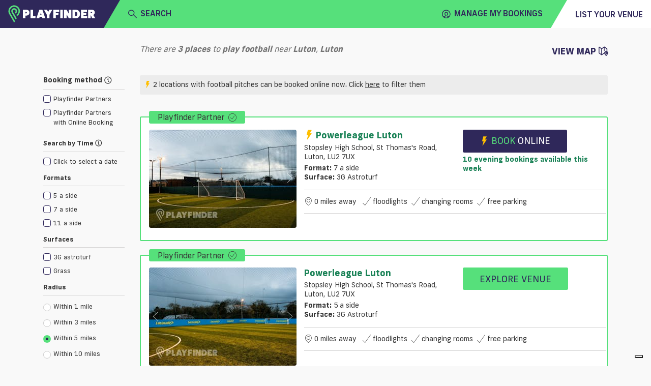

--- FILE ---
content_type: text/html; charset=utf-8
request_url: https://www.playfinder.com/luton/results/football/luton
body_size: 30866
content:
<!DOCTYPE html><html lang="en-GB"><head>
    <!-- start iubenda -->
    <script type="text/javascript">
        var _iub = _iub || [];
        _iub.csConfiguration = { "askConsentAtCookiePolicyUpdate": true, "floatingPreferencesButtonDisplay": "bottom-right", "lang": "en-GB", "perPurposeConsent": true, "siteId": 3298345, "whitelabel": false, reloadOnConsent: true, "cookiePolicyId": 77741016, "cookiePolicyUrl": "https://www.playfinder.com/privacy", "banner": { "acceptButtonCaptionColor": "#FFFFFF", "acceptButtonColor": "#0073CE", "acceptButtonDisplay": true, "backgroundColor": "#FFFFFF", "closeButtonDisplay": false, "customizeButtonCaptionColor": "#4D4D4D", "customizeButtonColor": "#DADADA", "customizeButtonDisplay": true, "position": "bottom", "rejectButtonCaptionColor": "#FFFFFF", "rejectButtonColor": "#0073CE", "rejectButtonDisplay": true, "textColor": "#000000", "zIndex": 1100 } };
    </script>
    <script type="text/javascript" src="https://cs.iubenda.com/autoblocking/3298345.js"></script>
    <script type="text/javascript" src="//cdn.iubenda.com/cs/iubenda_cs.js" charset="UTF-8" async=""></script>
<!-- end iubenda -->
  <base href="/">
  <title>Football Pitches in Luton, Luton | Playfinder</title>
  <meta charset="UTF-8">
  <meta name="description" content="Discover the best football pitches in Luton. Playfinder shows you where to play football in Luton and lets you book the facilities online.">
  <meta name="keywords" content="Football Pitches, Luton, Luton, Playfinder, hire, book">
  <meta name="viewport" content="width=device-width, initial-scale=1, shrink-to-fit=no">
  <meta name="apple-itunes-app" content="app-id=1020056658, affiliate-data=ct=MLPwebsitesmartbanner&amp;pt=117881873">

  <link rel="icon" href="favicon.ico" type="image/x-icon">
  <link rel="apple-touch-icon" sizes="180x180" href="/apple-touch-icon.png">
  <link rel="icon" type="image/png" sizes="32x32" href="/favicon-32x32.png">
  <link rel="icon" type="image/png" sizes="16x16" href="/favicon-16x16.png">
  <link rel="manifest" href="/manifest.json">
  <link rel="mask-icon" href="/safari-pinned-tab.svg" color="#56e07b">
  <meta name="msapplication-TileColor" content="#2f285a">
  <meta name="theme-color" content="#2f285a">

  <link rel="shortcut icon" href="favicon.ico" type="image/x-icon">

   <!-- Google tag (gtag.js) -->
      <!-- prod script -->
      <script async="" src="https://www.googletagmanager.com/gtag/js?id=G-MG617Q3WJ8"></script>
      <script>
          window.dataLayer = window.dataLayer || [];

          function gtag() {
              dataLayer.push(arguments);
          }
          gtag('js', new Date());

          gtag('config', 'G-MG617Q3WJ8');
      </script>
  
  <!-- Facebook Pixel Code -->
  <script>
    !function (f, b, e, v, n, t, s) {
      if (f.fbq) return; n = f.fbq = function () {
        n.callMethod ?
        n.callMethod.apply(n, arguments) : n.queue.push(arguments)
      }; if (!f._fbq) f._fbq = n;
      n.push = n; n.loaded = !0; n.version = '2.0'; n.queue = []; t = b.createElement(e); t.async = !0;
      t.src = v; s = b.getElementsByTagName(e)[0]; s.parentNode.insertBefore(t, s)
    }(window,
      document, 'script', 'https://connect.facebook.net/en_US/fbevents.js');
    fbq('init', '1532277530348476'); // Insert your pixel ID here.
    fbq('track', 'PageView');
  </script>
  <noscript><img height="1" width="1" style="display:none"
      src="https://www.facebook.com/tr?id=1532277530348476&ev=PageView&noscript=1" /></noscript>
  <!-- DO NOT MODIFY -->
  <!-- End Facebook Pixel Code --> 
  <!-- start Hubspot form -->
    <script charset="utf-8" type="text/javascript" src="https://js-eu1.hsforms.net/forms/embed/v2.js"></script>
  <!-- End Hubspot form -->
<link rel="stylesheet" href="https://web-assets.playfinder.com/11.0.0/styles.7c3b3c6ff9d088178dba.css"><style ng-transition="myLocalPitch">@charset "UTF-8";
@font-face {
  font-family: 'Frank New';
  font-display: swap;
  src: url("https://web-assets.playfinder.com/fonts/frank-new/franknew-regular.eot");
  src: local("Frank New Regular"), local("FrankNew-Regular"), url("https://web-assets.playfinder.com/fonts/frank-new/franknew-regular.eot?#iefix") format("embedded-opentype"), url("https://web-assets.playfinder.com/fonts/frank-new/franknew-regular.woff2") format("woff2"), url("https://web-assets.playfinder.com/fonts/frank-new/franknew-regular.woff") format("woff"), url("https://web-assets.playfinder.com/fonts/frank-new/franknew-regular.ttf") format("truetype"), url("https://web-assets.playfinder.com/fonts/frank-new/franknew-regular.svg#FrankNew-Regular") format("svg");
  font-weight: normal;
  font-style: normal; }
@font-face {
  font-family: 'Frank New';
  font-display: swap;
  src: url("https://web-assets.playfinder.com/fonts/frank-new/franknew-bold.eot");
  src: local("Frank New Bold"), local("FrankNew-Bold"), url("https://web-assets.playfinder.com/fonts/frank-new/franknew-bold.eot?#iefix") format("embedded-opentype"), url("https://web-assets.playfinder.com/fonts/frank-new/franknew-bold.woff2") format("woff2"), url("https://web-assets.playfinder.com/fonts/frank-new/franknew-bold.woff") format("woff"), url("https://web-assets.playfinder.com/fonts/frank-new/franknew-bold.ttf") format("truetype"), url("https://web-assets.playfinder.com/fonts/frank-new/franknew-bold.svg#FrankNew-Bold") format("svg");
  font-weight: bold;
  font-style: normal; }
@font-face {
  font-family: 'Frank New';
  font-display: swap;
  src: url("https://web-assets.playfinder.com/fonts/frank-new/franknew-medium.eot");
  src: local("Frank New Medium"), local("FrankNew-Medium"), url("https://web-assets.playfinder.com/fonts/frank-new/franknew-medium.eot?#iefix") format("embedded-opentype"), url("https://web-assets.playfinder.com/fonts/frank-new/franknew-medium.woff2") format("woff2"), url("https://web-assets.playfinder.com/fonts/frank-new/franknew-medium.woff") format("woff"), url("https://web-assets.playfinder.com/fonts/frank-new/franknew-medium.ttf") format("truetype"), url("https://web-assets.playfinder.com/fonts/frank-new/franknew-medium.svg#FrankNew-Medium") format("svg");
  font-weight: 500;
  font-style: normal; }
@font-face {
  font-family: 'icomoon';
  font-display: auto;
  src: url("https://web-assets.playfinder.com/fonts/icomoon/1.0.7/icomoon.eot");
  src: url("https://web-assets.playfinder.com/fonts/icomoon/1.0.7/icomoon.eot?#iefix") format("embedded-opentype"), url("https://web-assets.playfinder.com/fonts/icomoon/1.0.7/icomoon.ttf") format("truetype"), url("https://web-assets.playfinder.com/fonts/icomoon/1.0.7/icomoon.woff") format("woff"), url("https://web-assets.playfinder.com/fonts/icomoon/1.0.7/icomoon.svg#icomoon") format("svg");
  font-weight: normal;
  font-style: normal; }

a {
  transition: color 250ms ease-in-out;
  text-decoration: none; }
a:hover, a:focus {
    text-decoration: none; }
.sg-link {
  color: #188155; }
.sg-link:hover {
    color: #5DA788; }
.sg-link__btn {
    border: 1px solid #D6D5D5;
    color: #373737;
    padding: 0.32rem 0.5rem;
    border-radius: 0.1875rem;
    transition: border-color 250ms ease-in-out;
    line-height: 2.2;
    font-size: 0.875rem; }
.sg-link__btn:hover {
      border: 1px solid #373737;
      color: #373737; }
.sg-link__btn.-active {
      border-color: #56E07B;
      color: #188155; }
.sg-link__btn.-warning {
      border-color: orange;
      color: orange; }
.sg-link__btn.-warning:hover {
        color: orange;
        opacity: .8; }
.sg-link__btn.-danger {
      border-color: #C80A0A;
      color: #C80A0A; }
.sg-link__btn.-danger:hover {
        color: #C80A0A;
        opacity: .8; }

.sg-color {
  color: #2f285a; }
.sg-color.-primary {
    color: #ffbf00; }
.sg-color.-secondary {
    color: #56E07B; }
.sg-color.-danger {
    color: #C80A0A; }
.sg-color__primary {
  color: #2f285a; }
.sg-color__secondary {
  color: #56E07B; }
.sg-color__warn {
  color: #ffbf00; }
.sg-color__danger {
  color: #C80A0A; }
.sg-color__white {
  color: #fff; }
a {
  transition: color 250ms ease-in-out; }
body {
  -webkit-font-smoothing: antialiased;
  -moz-osx-font-smoothing: grayscale; }
.body1 {
  font-size: 16px !important; }
.body2 {
  font-size: 18px !important; }
.body3 {
  font-size: 14px !important; }
.body4 {
  font-size: 12px !important; }
.body5 {
  font-size: 10px !important; }
.bold {
  font-weight: bold; }
.page__section {
  padding-top: 1.75rem;
  padding-bottom: 1.75rem; }
.page__section--sm {
  padding-top: 0.75rem;
  padding-bottom: 0.75rem; }
.page__section--overflowHidden {
  overflow: hidden; }
.page__section--smoke {
  background-color: #ededee; }
.page__section--light-grey {
  background-color: #dfdfdf; }
.page__section--dark {
  background-color: #303436;
  color: #fff; }
.page__title {
  text-transform: uppercase;
  font-size: 1.625rem;
  letter-spacing: 4px; }
.page__link {
  color: #000; }
.page__link:hover {
    color: #000; }
.page__description {
  font-size: 0.875rem;
  color: #5b5b5f;
  margin-bottom: 1.75rem; }
@media (min-width: 992px) {
  .page__description--constrain {
    width: 62%;
    margin-left: auto;
    margin-right: auto; } }
.page__header {
  background: #ededee;
  background-position: center center;
  background-size: cover;
  background-repeat: no-repeat;
  position: relative; }
@media (min-width: 992px) {
    .page__header {
      height: 80vh; } }
.cursor {
  cursor: pointer; }
.tooltip-inner {
  background-color: #56E07B; }
.tooltip--danger .tooltip-inner {
  background-color: #C80A0A !important; }
.tooltip--danger .arrow:before {
  border-color: #C80A0A transparent transparent transparent !important; }
.tooltip .arrow:before {
  margin-left: -3px;
  content: "";
  position: absolute;
  width: 0;
  height: 0;
  border-style: solid;
  border-width: 7px 3.5px 0 3.5px;
  border-color: #000000 transparent transparent transparent;
  right: 50%;
  bottom: -7px; }
.bs-tooltip-left .arrow:before {
  border-width: 3.5px 0 3.5px 7px;
  border-color: transparent transparent transparent #000000;
  right: -7px;
  bottom: 50%; }
</style><style ng-transition="myLocalPitch">@charset "UTF-8";
@font-face {
  font-family: 'Frank New';
  font-display: swap;
  src: url("https://web-assets.playfinder.com/fonts/frank-new/franknew-regular.eot");
  src: local("Frank New Regular"), local("FrankNew-Regular"), url("https://web-assets.playfinder.com/fonts/frank-new/franknew-regular.eot?#iefix") format("embedded-opentype"), url("https://web-assets.playfinder.com/fonts/frank-new/franknew-regular.woff2") format("woff2"), url("https://web-assets.playfinder.com/fonts/frank-new/franknew-regular.woff") format("woff"), url("https://web-assets.playfinder.com/fonts/frank-new/franknew-regular.ttf") format("truetype"), url("https://web-assets.playfinder.com/fonts/frank-new/franknew-regular.svg#FrankNew-Regular") format("svg");
  font-weight: normal;
  font-style: normal; }
@font-face {
  font-family: 'Frank New';
  font-display: swap;
  src: url("https://web-assets.playfinder.com/fonts/frank-new/franknew-bold.eot");
  src: local("Frank New Bold"), local("FrankNew-Bold"), url("https://web-assets.playfinder.com/fonts/frank-new/franknew-bold.eot?#iefix") format("embedded-opentype"), url("https://web-assets.playfinder.com/fonts/frank-new/franknew-bold.woff2") format("woff2"), url("https://web-assets.playfinder.com/fonts/frank-new/franknew-bold.woff") format("woff"), url("https://web-assets.playfinder.com/fonts/frank-new/franknew-bold.ttf") format("truetype"), url("https://web-assets.playfinder.com/fonts/frank-new/franknew-bold.svg#FrankNew-Bold") format("svg");
  font-weight: bold;
  font-style: normal; }
@font-face {
  font-family: 'Frank New';
  font-display: swap;
  src: url("https://web-assets.playfinder.com/fonts/frank-new/franknew-medium.eot");
  src: local("Frank New Medium"), local("FrankNew-Medium"), url("https://web-assets.playfinder.com/fonts/frank-new/franknew-medium.eot?#iefix") format("embedded-opentype"), url("https://web-assets.playfinder.com/fonts/frank-new/franknew-medium.woff2") format("woff2"), url("https://web-assets.playfinder.com/fonts/frank-new/franknew-medium.woff") format("woff"), url("https://web-assets.playfinder.com/fonts/frank-new/franknew-medium.ttf") format("truetype"), url("https://web-assets.playfinder.com/fonts/frank-new/franknew-medium.svg#FrankNew-Medium") format("svg");
  font-weight: 500;
  font-style: normal; }
@font-face {
  font-family: 'icomoon';
  font-display: auto;
  src: url("https://web-assets.playfinder.com/fonts/icomoon/1.0.7/icomoon.eot");
  src: url("https://web-assets.playfinder.com/fonts/icomoon/1.0.7/icomoon.eot?#iefix") format("embedded-opentype"), url("https://web-assets.playfinder.com/fonts/icomoon/1.0.7/icomoon.ttf") format("truetype"), url("https://web-assets.playfinder.com/fonts/icomoon/1.0.7/icomoon.woff") format("woff"), url("https://web-assets.playfinder.com/fonts/icomoon/1.0.7/icomoon.svg#icomoon") format("svg");
  font-weight: normal;
  font-style: normal; }

a[_ngcontent-sc1] {
  transition: color 250ms ease-in-out;
  text-decoration: none; }
a[_ngcontent-sc1]:hover, a[_ngcontent-sc1]:focus {
    text-decoration: none; }
.sg-link[_ngcontent-sc1] {
  color: #188155; }
.sg-link[_ngcontent-sc1]:hover {
    color: #5DA788; }
.sg-link__btn[_ngcontent-sc1] {
    border: 1px solid #D6D5D5;
    color: #373737;
    padding: 0.32rem 0.5rem;
    border-radius: 0.1875rem;
    transition: border-color 250ms ease-in-out;
    line-height: 2.2;
    font-size: 0.875rem; }
.sg-link__btn[_ngcontent-sc1]:hover {
      border: 1px solid #373737;
      color: #373737; }
.sg-link__btn.-active[_ngcontent-sc1] {
      border-color: #56E07B;
      color: #188155; }
.sg-link__btn.-warning[_ngcontent-sc1] {
      border-color: orange;
      color: orange; }
.sg-link__btn.-warning[_ngcontent-sc1]:hover {
        color: orange;
        opacity: .8; }
.sg-link__btn.-danger[_ngcontent-sc1] {
      border-color: #C80A0A;
      color: #C80A0A; }
.sg-link__btn.-danger[_ngcontent-sc1]:hover {
        color: #C80A0A;
        opacity: .8; }

.sg-color[_ngcontent-sc1] {
  color: #2f285a; }
.sg-color.-primary[_ngcontent-sc1] {
    color: #ffbf00; }
.sg-color.-secondary[_ngcontent-sc1] {
    color: #56E07B; }
.sg-color.-danger[_ngcontent-sc1] {
    color: #C80A0A; }
.sg-color__primary[_ngcontent-sc1] {
  color: #2f285a; }
.sg-color__secondary[_ngcontent-sc1] {
  color: #56E07B; }
.sg-color__warn[_ngcontent-sc1] {
  color: #ffbf00; }
.sg-color__danger[_ngcontent-sc1] {
  color: #C80A0A; }
.sg-color__white[_ngcontent-sc1] {
  color: #fff; }
[_nghost-sc1]   .close[_ngcontent-sc1] {
  position: absolute;
  right: 1.5rem;
  top: 1.5rem;
  cursor: pointer; }</style><style ng-transition="myLocalPitch">@charset "UTF-8";
@font-face {
  font-family: 'Frank New';
  font-display: swap;
  src: url("https://web-assets.playfinder.com/fonts/frank-new/franknew-regular.eot");
  src: local("Frank New Regular"), local("FrankNew-Regular"), url("https://web-assets.playfinder.com/fonts/frank-new/franknew-regular.eot?#iefix") format("embedded-opentype"), url("https://web-assets.playfinder.com/fonts/frank-new/franknew-regular.woff2") format("woff2"), url("https://web-assets.playfinder.com/fonts/frank-new/franknew-regular.woff") format("woff"), url("https://web-assets.playfinder.com/fonts/frank-new/franknew-regular.ttf") format("truetype"), url("https://web-assets.playfinder.com/fonts/frank-new/franknew-regular.svg#FrankNew-Regular") format("svg");
  font-weight: normal;
  font-style: normal; }
@font-face {
  font-family: 'Frank New';
  font-display: swap;
  src: url("https://web-assets.playfinder.com/fonts/frank-new/franknew-bold.eot");
  src: local("Frank New Bold"), local("FrankNew-Bold"), url("https://web-assets.playfinder.com/fonts/frank-new/franknew-bold.eot?#iefix") format("embedded-opentype"), url("https://web-assets.playfinder.com/fonts/frank-new/franknew-bold.woff2") format("woff2"), url("https://web-assets.playfinder.com/fonts/frank-new/franknew-bold.woff") format("woff"), url("https://web-assets.playfinder.com/fonts/frank-new/franknew-bold.ttf") format("truetype"), url("https://web-assets.playfinder.com/fonts/frank-new/franknew-bold.svg#FrankNew-Bold") format("svg");
  font-weight: bold;
  font-style: normal; }
@font-face {
  font-family: 'Frank New';
  font-display: swap;
  src: url("https://web-assets.playfinder.com/fonts/frank-new/franknew-medium.eot");
  src: local("Frank New Medium"), local("FrankNew-Medium"), url("https://web-assets.playfinder.com/fonts/frank-new/franknew-medium.eot?#iefix") format("embedded-opentype"), url("https://web-assets.playfinder.com/fonts/frank-new/franknew-medium.woff2") format("woff2"), url("https://web-assets.playfinder.com/fonts/frank-new/franknew-medium.woff") format("woff"), url("https://web-assets.playfinder.com/fonts/frank-new/franknew-medium.ttf") format("truetype"), url("https://web-assets.playfinder.com/fonts/frank-new/franknew-medium.svg#FrankNew-Medium") format("svg");
  font-weight: 500;
  font-style: normal; }
@font-face {
  font-family: 'icomoon';
  font-display: auto;
  src: url("https://web-assets.playfinder.com/fonts/icomoon/1.0.7/icomoon.eot");
  src: url("https://web-assets.playfinder.com/fonts/icomoon/1.0.7/icomoon.eot?#iefix") format("embedded-opentype"), url("https://web-assets.playfinder.com/fonts/icomoon/1.0.7/icomoon.ttf") format("truetype"), url("https://web-assets.playfinder.com/fonts/icomoon/1.0.7/icomoon.woff") format("woff"), url("https://web-assets.playfinder.com/fonts/icomoon/1.0.7/icomoon.svg#icomoon") format("svg");
  font-weight: normal;
  font-style: normal; }

a {
  transition: color 250ms ease-in-out;
  text-decoration: none; }
a:hover, a:focus {
    text-decoration: none; }
.sg-link {
  color: #188155; }
.sg-link:hover {
    color: #5DA788; }
.sg-link__btn {
    border: 1px solid #D6D5D5;
    color: #373737;
    padding: 0.32rem 0.5rem;
    border-radius: 0.1875rem;
    transition: border-color 250ms ease-in-out;
    line-height: 2.2;
    font-size: 0.875rem; }
.sg-link__btn:hover {
      border: 1px solid #373737;
      color: #373737; }
.sg-link__btn.-active {
      border-color: #56E07B;
      color: #188155; }
.sg-link__btn.-warning {
      border-color: orange;
      color: orange; }
.sg-link__btn.-warning:hover {
        color: orange;
        opacity: .8; }
.sg-link__btn.-danger {
      border-color: #C80A0A;
      color: #C80A0A; }
.sg-link__btn.-danger:hover {
        color: #C80A0A;
        opacity: .8; }

.sg-color {
  color: #2f285a; }
.sg-color.-primary {
    color: #ffbf00; }
.sg-color.-secondary {
    color: #56E07B; }
.sg-color.-danger {
    color: #C80A0A; }
.sg-color__primary {
  color: #2f285a; }
.sg-color__secondary {
  color: #56E07B; }
.sg-color__warn {
  color: #ffbf00; }
.sg-color__danger {
  color: #C80A0A; }
.sg-color__white {
  color: #fff; }
.featured {
  font-size: 0.969rem;
  position: relative;
  background-color: #00a8ff;
  color: #2f285a;
  display: block; }
.featured .white {
    color: white; }
</style><style ng-transition="myLocalPitch">@charset "UTF-8";.sg-header[_ngcontent-sc3]   img[_ngcontent-sc3]{height:26px}.sg-header__segment[_ngcontent-sc3]{color:#2f285a;height:50px}.sg-header__segment--heading[_ngcontent-sc3]{background-color:#2f285a}.sg-header__segment--body[_ngcontent-sc3]{background-color:#56e07b}.sg-header__segment--body[_ngcontent-sc3]     mlp-ng-icon i{font-weight:700!important}.sg-header__segment--body[_ngcontent-sc3]     mlp-ng-icon[size=medium] i{font-size:1rem}.sg-header__segment--trailing[_ngcontent-sc3]{background-color:#fff}.sg-header__fader[_ngcontent-sc3]{position:absolute;width:100%;background-color:rgba(55,55,55,.7);z-index:6}.sg-header__dropdown[_ngcontent-sc3]{background-color:#fff;position:absolute;width:100%;z-index:6}.sg-header__location[_ngcontent-sc3]{color:#6c757d}.sg-header[_ngcontent-sc3]   .mobileNav[_ngcontent-sc3]{background-color:#ececec}.sg-header[_ngcontent-sc3]   .triangle-top-left[_ngcontent-sc3]{background-color:#2f285a;width:100%;height:0;border-bottom:50px solid #56e07b;border-left:29px solid transparent}@media (min-width:576px){.sg-header[_ngcontent-sc3]   img[_ngcontent-sc3]{width:172.13px;height:35px}.sg-header__segment[_ngcontent-sc3]{height:55px}.sg-header__segment--body[_ngcontent-sc3]     mlp-ng-icon[size=medium] i{font-size:1.5rem}.sg-header[_ngcontent-sc3]   .triangle-top-left[_ngcontent-sc3]{width:100%;height:0;border-bottom:55px solid #56e07b;border-left:32px solid transparent}}.sg-header[_ngcontent-sc3]   .triangle-top-right[_ngcontent-sc3]{background-color:#56e07b;width:100%;height:0;border-bottom:55px solid #fff;border-left:32px solid transparent}</style><style ng-transition="myLocalPitch"></style><style ng-transition="myLocalPitch">@charset "UTF-8";[_nghost-sc5]{vertical-align:middle}[_nghost-sc5]   i[_ngcontent-sc5]{font-family:icomoon!important;speak:none;font-style:normal;font-variant:normal;text-transform:none;-webkit-font-smoothing:antialiased;-moz-osx-font-smoothing:grayscale}[_nghost-sc5]   i.small[_ngcontent-sc5]{font-size:1rem;line-height:1rem}[_nghost-sc5]   i.medium[_ngcontent-sc5]{font-size:2.375rem;line-height:2.375rem}[_nghost-sc5]   i.large[_ngcontent-sc5]{font-size:2.75rem;line-height:2.75rem}[_nghost-sc5]   i.spin[_ngcontent-sc5]::before{display:inline-block;-webkit-animation-name:spin;animation-name:spin;-webkit-animation-duration:1.5s;animation-duration:1.5s;-webkit-animation-iteration-count:infinite;animation-iteration-count:infinite;-webkit-animation-timing-function:linear;animation-timing-function:linear}@-webkit-keyframes spin{from{-webkit-transform:rotate(0);transform:rotate(0)}to{-webkit-transform:rotate(360deg);transform:rotate(360deg)}}@keyframes spin{from{-webkit-transform:rotate(0);transform:rotate(0)}to{-webkit-transform:rotate(360deg);transform:rotate(360deg)}}.icon-add[_ngcontent-sc5]:before{content:"\e900"}.icon-add-circle[_ngcontent-sc5]:before{content:"\e901"}.icon-alert-circle[_ngcontent-sc5]:before{content:"\e902"}.icon-american-football-helmet[_ngcontent-sc5]:before{content:"\e903"}.icon-analytics-board-bars[_ngcontent-sc5]:before{content:"\e904"}.icon-arrow-down-1[_ngcontent-sc5]:before{content:"\e913"}.icon-arrow-left-1[_ngcontent-sc5]:before{content:"\e906"}.icon-arrow-right-1[_ngcontent-sc5]:before{content:"\e907"}.icon-arrow-up-1[_ngcontent-sc5]:before{content:"\e908"}.icon-athletics-pole-vault[_ngcontent-sc5]:before{content:"\e909"}.icon-award-trophy-star-1[_ngcontent-sc5]:before{content:"\e90a"}.icon-badminton-shuttlecock[_ngcontent-sc5]:before{content:"\e90b"}.icon-basketball-ball[_ngcontent-sc5]:before{content:"\e90c"}.icon-bin[_ngcontent-sc5]:before{content:"\e90d"}.icon-cake-birthday[_ngcontent-sc5]:before{content:"\e90e"}.icon-calendar-1[_ngcontent-sc5]:before{content:"\e90f"}.icon-calendar-3[_ngcontent-sc5]:before{content:"\e910"}.icon-calendar-check-1[_ngcontent-sc5]:before{content:"\e911"}.icon-calendar-clock[_ngcontent-sc5]:before{content:"\e912"}.icon-calendar-date[_ngcontent-sc5]:before{content:"\e913"}.icon-calendar-disable-1[_ngcontent-sc5]:before{content:"\e914"}.icon-calendar[_ngcontent-sc5]:before{content:"\e915"}.icon-camera-studio[_ngcontent-sc5]:before{content:"\e916"}.icon-check-1[_ngcontent-sc5]:before{content:"\e917"}.icon-check-circle-1[_ngcontent-sc5]:before{content:"\e918"}.icon-close[_ngcontent-sc5]:before{content:"\e919"}.icon-cog-double[_ngcontent-sc5]:before{content:"\e91a"}.icon-compass-arrow[_ngcontent-sc5]:before{content:"\e91b"}.icon-compass-direction[_ngcontent-sc5]:before{content:"\e91c"}.icon-compass-directions[_ngcontent-sc5]:before{content:"\e91d"}.icon-conversation-text[_ngcontent-sc5]:before{content:"\e91e"}.icon-cricket-bat-ball[_ngcontent-sc5]:before{content:"\e91f"}.icon-cursor[_ngcontent-sc5]:before{content:"\e920"}.icon-custom-apple[_ngcontent-sc5]:before{content:"\e921"}.icon-custom-athletics[_ngcontent-sc5]:before{content:"\e922"}.icon-custom-cc-amex[_ngcontent-sc5]:before{content:"\e923"}.icon-custom-cc-mastercard[_ngcontent-sc5]:before{content:"\e924"}.icon-custom-cc-stripe[_ngcontent-sc5]:before{content:"\e925"}.icon-custom-cc-visa[_ngcontent-sc5]:before{content:"\e926"}.icon-custom-checkbox-checked[_ngcontent-sc5]:before{content:"\e927"}.icon-custom-checkbox-open[_ngcontent-sc5]:before{content:"\e928"}.icon-custom-credit-card[_ngcontent-sc5]:before{content:"\e929"}.icon-custom-eye-closed[_ngcontent-sc5]:before{content:"\e92a"}.icon-custom-eye-open[_ngcontent-sc5]:before{content:"\e92b"}.icon-custom-flash[_ngcontent-sc5]:before{content:"\e92c"}.icon-custom-football[_ngcontent-sc5]:before{content:"\e92d"}.icon-custom-futstal[_ngcontent-sc5]:before{content:"\e92e"}.icon-custom-gaelic-football[_ngcontent-sc5]:before{content:"\e92f"}.icon-custom-google[_ngcontent-sc5]:before{content:"\e930"}.icon-custom-handball[_ngcontent-sc5]:before{content:"\e931"}.icon-custom-hockey[_ngcontent-sc5]:before{content:"\e932"}.icon-custom-lacrosse[_ngcontent-sc5]:before{content:"\e933"}.icon-custom-navigation-menu[_ngcontent-sc5]:before{content:"\e934"}.icon-custom-netball[_ngcontent-sc5]:before{content:"\e935"}.icon-custom-padel[_ngcontent-sc5]:before{content:"\e936"}.icon-custom-print[_ngcontent-sc5]:before{content:"\e937"}.icon-custom-question-circle[_ngcontent-sc5]:before{content:"\e938"}.icon-custom-quidditch[_ngcontent-sc5]:before{content:"\e939"}.icon-custom-rugby[_ngcontent-sc5]:before{content:"\e93a"}.icon-custom-shield-check[_ngcontent-sc5]:before{content:"\e93b"}.icon-custom-shield-padlock[_ngcontent-sc5]:before{content:"\e93c"}.icon-custom-space-hire[_ngcontent-sc5]:before{content:"\e93d"}.icon-custom-spinner-solid[_ngcontent-sc5]:before{content:"\e93e"}.icon-custom-sports[_ngcontent-sc5]:before{content:"\e93f"}.icon-custom-squash[_ngcontent-sc5]:before{content:"\e940"}.icon-custom-tennis[_ngcontent-sc5]:before{content:"\e941"}.icon-custom-yahoo[_ngcontent-sc5]:before{content:"\e942"}.icon-email-action-unread[_ngcontent-sc5]:before{content:"\e943"}.icon-filter-1[_ngcontent-sc5]:before{content:"\e944"}.icon-fitness-dumbbell[_ngcontent-sc5]:before{content:"\e945"}.icon-flash[_ngcontent-sc5]:before{content:"\e946"}.icon-golf-ball[_ngcontent-sc5]:before{content:"\e947"}.icon-headphones-customer-support-human-1[_ngcontent-sc5]:before{content:"\e948"}.icon-house-2[_ngcontent-sc5]:before{content:"\e949"}.icon-information-circle[_ngcontent-sc5]:before{content:"\e94a"}.icon-layout-module-1[_ngcontent-sc5]:before{content:"\e94b"}.icon-list-bullets-1[_ngcontent-sc5]:before{content:"\e94c"}.icon-lock-1[_ngcontent-sc5]:before{content:"\e94d"}.icon-login-1[_ngcontent-sc5]:before{content:"\e94e"}.icon-logout-1[_ngcontent-sc5]:before{content:"\e94f"}.icon-maps-pin-1[_ngcontent-sc5]:before{content:"\e950"}.icon-maps[_ngcontent-sc5]:before{content:"\e951"}.icon-megaphone[_ngcontent-sc5]:before{content:"\e952"}.icon-navigation-left-circle-1_1[_ngcontent-sc5]:before{content:"\e953"}.icon-navigation-menu-horizontal[_ngcontent-sc5]:before{content:"\e954"}.icon-navigation-menu[_ngcontent-sc5]:before{content:"\e955"}.icon-notes-edit[_ngcontent-sc5]:before{content:"\e956"}.icon-phone-circle[_ngcontent-sc5]:before{content:"\e957"}.icon-phone[_ngcontent-sc5]:before{content:"\e958"}.icon-ping-pong-paddle[_ngcontent-sc5]:before{content:"\e959"}.icon-professional-network-linkedin[_ngcontent-sc5]:before{content:"\e95a"}.icon-railroad-train[_ngcontent-sc5]:before{content:"\e95b"}.icon-rating-star-solid-custom[_ngcontent-sc5]:before{content:"\e95c"}.icon-rating-star[_ngcontent-sc5]:before{content:"\e95d"}.icon-search[_ngcontent-sc5]:before{content:"\e95e"}.icon-share-1[_ngcontent-sc5]:before{content:"\e95f"}.icon-single-neutral-actions-add[_ngcontent-sc5]:before{content:"\e960"}.icon-single-neutral-circle[_ngcontent-sc5]:before{content:"\e961"}.icon-single-neutral[_ngcontent-sc5]:before{content:"\e962"}.icon-soccer-ball[_ngcontent-sc5]:before{content:"\e963"}.icon-soccer-player-ball[_ngcontent-sc5]:before{content:"\e964"}.icon-social-instagram[_ngcontent-sc5]:before{content:"\e965"}.icon-social-media-facebook-1[_ngcontent-sc5]:before{content:"\e966"}.icon-social-media-twitter[_ngcontent-sc5]:before{content:"\e967"}.icon-space-rocket-flying[_ngcontent-sc5]:before{content:"\e968"}.icon-stopwatch[_ngcontent-sc5]:before{content:"\e969"}.icon-style-one-pin-bolt[_ngcontent-sc5]:before{content:"\e96a"}.icon-style-one-pin[_ngcontent-sc5]:before{content:"\e96b"}.icon-style-two-pin-marker[_ngcontent-sc5]:before{content:"\e96c"}.icon-subtract-circle[_ngcontent-sc5]:before{content:"\e96d"}.icon-swimming-pool-stairs[_ngcontent-sc5]:before{content:"\e96e"}.icon-tennis-racquet[_ngcontent-sc5]:before{content:"\e96f"}.icon-time-clock-circle-1[_ngcontent-sc5]:before{content:"\e970"}.icon-tools-wench[_ngcontent-sc5]:before{content:"\e971"}.icon-video-game-xbox-controller[_ngcontent-sc5]:before{content:"\e972"}.icon-view-off[_ngcontent-sc5]:before{content:"\e973"}.icon-view[_ngcontent-sc5]:before{content:"\e974"}.icon-volleyball-ball[_ngcontent-sc5]:before{content:"\e975"}.icon-multiple-neutral-1[_ngcontent-sc5]:before{content:"\e976"}.icon-graph-stats-ascend[_ngcontent-sc5]:before{content:"\e977"}.icon-social-whatsapp[_ngcontent-sc5]:before{content:"\ea93"}.icon-external-link[_ngcontent-sc5]:before{content:"\ea94"}</style><style ng-transition="myLocalPitch">@charset "UTF-8";.text-button-default[_ngcontent-sc9]{color:#2f285a;text-transform:uppercase;white-space:nowrap;font-family:"Frank New",sans-serif;font-weight:700;font-size:1.125rem}.text-button-default[_ngcontent-sc9]:hover{color:#6d688b}.text-button-default.-medium[_ngcontent-sc9]{font-size:1rem;font-weight:500!important}.text-button-default.-normal[_ngcontent-sc9]{font-size:1.125rem;font-weight:400!important}</style><style ng-transition="myLocalPitch">@charset "UTF-8";.ng-select.ng-select-opened>.ng-select-container{background:#fff;border-color:#b3b3b3 #ccc #d9d9d9}.ng-select.ng-select-opened>.ng-select-container:hover{box-shadow:none}.ng-select.ng-select-opened>.ng-select-container .ng-arrow{top:-2px;border-color:transparent transparent #999;border-width:0 5px 5px}.ng-select.ng-select-opened>.ng-select-container .ng-arrow:hover{border-color:transparent transparent #333}.ng-select.ng-select-opened.ng-select-bottom>.ng-select-container{border-bottom-right-radius:0;border-bottom-left-radius:0}.ng-select.ng-select-opened.ng-select-top>.ng-select-container{border-top-right-radius:0;border-top-left-radius:0}.ng-select.ng-select-focused:not(.ng-select-opened)>.ng-select-container{border-color:#007eff;box-shadow:inset 0 1px 1px rgba(0,0,0,.075),0 0 0 3px rgba(0,126,255,.1)}.ng-select.ng-select-disabled>.ng-select-container{background-color:#f9f9f9}.ng-select .ng-has-value .ng-placeholder{display:none}.ng-select .ng-select-container{background-color:#fff;border-radius:4px;border:1px solid #ccc;min-height:36px;align-items:center}.ng-select .ng-select-container:hover{box-shadow:0 1px 0 rgba(0,0,0,.06)}.ng-select .ng-select-container .ng-value-container{align-items:center;padding-left:10px}[dir=rtl] .ng-select .ng-select-container .ng-value-container{padding-right:10px;padding-left:0}.ng-select .ng-select-container .ng-value-container .ng-placeholder{color:#9d9d9d}.ng-select.ng-select-single .ng-select-container{height:36px}.ng-select.ng-select-single .ng-select-container .ng-value-container .ng-input{top:5px;left:0;padding-left:10px;padding-right:50px}[dir=rtl] .ng-select.ng-select-single .ng-select-container .ng-value-container .ng-input{padding-right:10px;padding-left:50px}.ng-select.ng-select-multiple.ng-select-disabled>.ng-select-container .ng-value-container .ng-value{background-color:#f9f9f9;border:1px solid #e6e6e6}.ng-select.ng-select-multiple.ng-select-disabled>.ng-select-container .ng-value-container .ng-value .ng-value-label{padding:0 5px}.ng-select.ng-select-multiple .ng-select-container .ng-value-container{padding-top:5px;padding-left:7px}[dir=rtl] .ng-select.ng-select-multiple .ng-select-container .ng-value-container{padding-right:7px;padding-left:0}.ng-select.ng-select-multiple .ng-select-container .ng-value-container .ng-value{font-size:.9em;margin-bottom:5px;background-color:#ededf2;border-radius:2px;margin-right:5px}[dir=rtl] .ng-select.ng-select-multiple .ng-select-container .ng-value-container .ng-value{margin-right:0;margin-left:5px}.ng-select.ng-select-multiple .ng-select-container .ng-value-container .ng-value.ng-value-disabled{background-color:#f9f9f9}.ng-select.ng-select-multiple .ng-select-container .ng-value-container .ng-value.ng-value-disabled .ng-value-label{padding-left:5px}[dir=rtl] .ng-select.ng-select-multiple .ng-select-container .ng-value-container .ng-value.ng-value-disabled .ng-value-label{padding-left:0;padding-right:5px}.ng-select.ng-select-multiple .ng-select-container .ng-value-container .ng-value .ng-value-icon,.ng-select.ng-select-multiple .ng-select-container .ng-value-container .ng-value .ng-value-label{display:inline-block;padding:1px 5px}.ng-select.ng-select-multiple .ng-select-container .ng-value-container .ng-value .ng-value-icon:hover{background-color:#dedee7}.ng-select.ng-select-multiple .ng-select-container .ng-value-container .ng-value .ng-value-icon.left{border-right:1px solid #cfcfdc}[dir=rtl] .ng-select.ng-select-multiple .ng-select-container .ng-value-container .ng-value .ng-value-icon.left{border-left:1px solid #cfcfdc;border-right:none}.ng-select.ng-select-multiple .ng-select-container .ng-value-container .ng-value .ng-value-icon.right{border-left:1px solid #cfcfdc}[dir=rtl] .ng-select.ng-select-multiple .ng-select-container .ng-value-container .ng-value .ng-value-icon.right{border-left:0;border-right:1px solid #cfcfdc}.ng-select.ng-select-multiple .ng-select-container .ng-value-container .ng-input{padding:0 0 3px 3px}[dir=rtl] .ng-select.ng-select-multiple .ng-select-container .ng-value-container .ng-input{padding:0 3px 3px 0}.ng-select.ng-select-multiple .ng-select-container .ng-value-container .ng-placeholder{top:5px;padding-bottom:5px;padding-left:3px}[dir=rtl] .ng-select.ng-select-multiple .ng-select-container .ng-value-container .ng-placeholder{padding-right:3px;padding-left:0}.ng-select .ng-clear-wrapper{color:#999}.ng-select .ng-clear-wrapper:hover .ng-clear{color:#d0021b}.ng-select .ng-spinner-zone{padding:5px 5px 0 0}[dir=rtl] .ng-select .ng-spinner-zone{padding:5px 0 0 5px}.ng-select .ng-arrow-wrapper{width:25px;padding-right:5px}[dir=rtl] .ng-select .ng-arrow-wrapper{padding-left:5px;padding-right:0}.ng-select .ng-arrow-wrapper:hover .ng-arrow{border-top-color:#666}.ng-select .ng-arrow-wrapper .ng-arrow{border-color:#999 transparent transparent;border-style:solid;border-width:5px 5px 2.5px}.ng-dropdown-panel{background-color:#fff;border:1px solid #ccc;box-shadow:0 1px 0 rgba(0,0,0,.06);left:0}.ng-dropdown-panel.ng-select-bottom{top:100%;border-bottom-right-radius:4px;border-bottom-left-radius:4px;border-top-color:#e6e6e6;margin-top:-1px}.ng-dropdown-panel.ng-select-bottom .ng-dropdown-panel-items .ng-option:last-child{border-bottom-right-radius:4px;border-bottom-left-radius:4px}.ng-dropdown-panel.ng-select-top{bottom:100%;border-top-right-radius:4px;border-top-left-radius:4px;border-bottom-color:#e6e6e6;margin-bottom:-1px}.ng-dropdown-panel.ng-select-top .ng-dropdown-panel-items .ng-option:first-child{border-top-right-radius:4px;border-top-left-radius:4px}.ng-dropdown-panel .ng-dropdown-header{border-bottom:1px solid #ccc;padding:5px 7px}.ng-dropdown-panel .ng-dropdown-footer{border-top:1px solid #ccc;padding:5px 7px}.ng-dropdown-panel .ng-dropdown-panel-items{margin-bottom:1px}.ng-dropdown-panel .ng-dropdown-panel-items .ng-optgroup{-webkit-user-select:none;-moz-user-select:none;-ms-user-select:none;user-select:none;padding:8px 10px;font-weight:500;color:rgba(0,0,0,.54);cursor:pointer}.ng-dropdown-panel .ng-dropdown-panel-items .ng-optgroup.ng-option-disabled{cursor:default}.ng-dropdown-panel .ng-dropdown-panel-items .ng-optgroup.ng-option-marked{background-color:#f4f4f7}.ng-dropdown-panel .ng-dropdown-panel-items .ng-optgroup.ng-option-selected,.ng-dropdown-panel .ng-dropdown-panel-items .ng-optgroup.ng-option-selected.ng-option-marked{background-color:#ededf2;font-weight:600}.ng-dropdown-panel .ng-dropdown-panel-items .ng-option{background-color:#fff;color:rgba(0,0,0,.87);padding:8px 10px}.ng-dropdown-panel .ng-dropdown-panel-items .ng-option.ng-option-selected,.ng-dropdown-panel .ng-dropdown-panel-items .ng-option.ng-option-selected.ng-option-marked{color:#373737;background-color:#ededf2}.ng-dropdown-panel .ng-dropdown-panel-items .ng-option.ng-option-selected .ng-option-label,.ng-dropdown-panel .ng-dropdown-panel-items .ng-option.ng-option-selected.ng-option-marked .ng-option-label{font-weight:600}.ng-dropdown-panel .ng-dropdown-panel-items .ng-option.ng-option-marked{background-color:#f4f4f7;color:#373737}.ng-dropdown-panel .ng-dropdown-panel-items .ng-option.ng-option-disabled{color:#d0d0d0}.ng-dropdown-panel .ng-dropdown-panel-items .ng-option.ng-option-child{padding-left:22px}[dir=rtl] .ng-dropdown-panel .ng-dropdown-panel-items .ng-option.ng-option-child{padding-right:22px;padding-left:0}.ng-dropdown-panel .ng-dropdown-panel-items .ng-option .ng-tag-label{font-size:80%;font-weight:400;padding-right:5px}[dir=rtl] .ng-dropdown-panel .ng-dropdown-panel-items .ng-option .ng-tag-label{padding-left:5px;padding-right:0}[dir=rtl] .ng-dropdown-panel{direction:rtl;text-align:right}.ng-select.custom{text-shadow:none}.ng-select.custom .ng-dropdown-panel{box-shadow:0 4px 6px 0 rgba(0,0,0,.1)}.ng-select.custom .ng-dropdown-panel .ng-dropdown-panel-items .ng-option{padding:10px}.ng-select.custom .select-icon{width:24px}.ng-select.custom .select-divider{border-left:1px solid #d6d5d5;height:24px}.ng-select.custom .sg-select__placeholder{color:#6c757d}.ng-select.custom.sg-select__no-border .ng-select-container{border-color:#fff}.ng-select.custom .ng-select-container{height:calc(1.5em + .75rem + 2px + 8px)}.ng-select.custom.ng-select-focused:not(.sg-select__errors) .ng-select-container{border-color:#d6d5d5;box-shadow:none}.ng-select.custom.ng-select-focused.sg-select__no-border:not(.sg-select__errors) .ng-select-container{border-color:#fff}.ng-select.custom.sg-select__shadow{box-shadow:0 2px 6px 0 rgba(0,0,0,.25)}.ng-select.custom.sg-select__errors .ng-select-container{border-color:#c80a0a}</style><style ng-transition="myLocalPitch">@charset "UTF-8";
@font-face {
  font-family: 'Frank New';
  font-display: swap;
  src: url("https://web-assets.playfinder.com/fonts/frank-new/franknew-regular.eot");
  src: local("Frank New Regular"), local("FrankNew-Regular"), url("https://web-assets.playfinder.com/fonts/frank-new/franknew-regular.eot?#iefix") format("embedded-opentype"), url("https://web-assets.playfinder.com/fonts/frank-new/franknew-regular.woff2") format("woff2"), url("https://web-assets.playfinder.com/fonts/frank-new/franknew-regular.woff") format("woff"), url("https://web-assets.playfinder.com/fonts/frank-new/franknew-regular.ttf") format("truetype"), url("https://web-assets.playfinder.com/fonts/frank-new/franknew-regular.svg#FrankNew-Regular") format("svg");
  font-weight: normal;
  font-style: normal; }
@font-face {
  font-family: 'Frank New';
  font-display: swap;
  src: url("https://web-assets.playfinder.com/fonts/frank-new/franknew-bold.eot");
  src: local("Frank New Bold"), local("FrankNew-Bold"), url("https://web-assets.playfinder.com/fonts/frank-new/franknew-bold.eot?#iefix") format("embedded-opentype"), url("https://web-assets.playfinder.com/fonts/frank-new/franknew-bold.woff2") format("woff2"), url("https://web-assets.playfinder.com/fonts/frank-new/franknew-bold.woff") format("woff"), url("https://web-assets.playfinder.com/fonts/frank-new/franknew-bold.ttf") format("truetype"), url("https://web-assets.playfinder.com/fonts/frank-new/franknew-bold.svg#FrankNew-Bold") format("svg");
  font-weight: bold;
  font-style: normal; }
@font-face {
  font-family: 'Frank New';
  font-display: swap;
  src: url("https://web-assets.playfinder.com/fonts/frank-new/franknew-medium.eot");
  src: local("Frank New Medium"), local("FrankNew-Medium"), url("https://web-assets.playfinder.com/fonts/frank-new/franknew-medium.eot?#iefix") format("embedded-opentype"), url("https://web-assets.playfinder.com/fonts/frank-new/franknew-medium.woff2") format("woff2"), url("https://web-assets.playfinder.com/fonts/frank-new/franknew-medium.woff") format("woff"), url("https://web-assets.playfinder.com/fonts/frank-new/franknew-medium.ttf") format("truetype"), url("https://web-assets.playfinder.com/fonts/frank-new/franknew-medium.svg#FrankNew-Medium") format("svg");
  font-weight: 500;
  font-style: normal; }
@font-face {
  font-family: 'icomoon';
  font-display: auto;
  src: url("https://web-assets.playfinder.com/fonts/icomoon/1.0.7/icomoon.eot");
  src: url("https://web-assets.playfinder.com/fonts/icomoon/1.0.7/icomoon.eot?#iefix") format("embedded-opentype"), url("https://web-assets.playfinder.com/fonts/icomoon/1.0.7/icomoon.ttf") format("truetype"), url("https://web-assets.playfinder.com/fonts/icomoon/1.0.7/icomoon.woff") format("woff"), url("https://web-assets.playfinder.com/fonts/icomoon/1.0.7/icomoon.svg#icomoon") format("svg");
  font-weight: normal;
  font-style: normal; }

a[_ngcontent-sc11] {
  transition: color 250ms ease-in-out;
  text-decoration: none; }
a[_ngcontent-sc11]:hover, a[_ngcontent-sc11]:focus {
    text-decoration: none; }
.sg-link[_ngcontent-sc11] {
  color: #188155; }
.sg-link[_ngcontent-sc11]:hover {
    color: #5DA788; }
.sg-link__btn[_ngcontent-sc11] {
    border: 1px solid #D6D5D5;
    color: #373737;
    padding: 0.32rem 0.5rem;
    border-radius: 0.1875rem;
    transition: border-color 250ms ease-in-out;
    line-height: 2.2;
    font-size: 0.875rem; }
.sg-link__btn[_ngcontent-sc11]:hover {
      border: 1px solid #373737;
      color: #373737; }
.sg-link__btn.-active[_ngcontent-sc11] {
      border-color: #56E07B;
      color: #188155; }
.sg-link__btn.-warning[_ngcontent-sc11] {
      border-color: orange;
      color: orange; }
.sg-link__btn.-warning[_ngcontent-sc11]:hover {
        color: orange;
        opacity: .8; }
.sg-link__btn.-danger[_ngcontent-sc11] {
      border-color: #C80A0A;
      color: #C80A0A; }
.sg-link__btn.-danger[_ngcontent-sc11]:hover {
        color: #C80A0A;
        opacity: .8; }

.sg-color[_ngcontent-sc11] {
  color: #2f285a; }
.sg-color.-primary[_ngcontent-sc11] {
    color: #ffbf00; }
.sg-color.-secondary[_ngcontent-sc11] {
    color: #56E07B; }
.sg-color.-danger[_ngcontent-sc11] {
    color: #C80A0A; }
.sg-color__primary[_ngcontent-sc11] {
  color: #2f285a; }
.sg-color__secondary[_ngcontent-sc11] {
  color: #56E07B; }
.sg-color__warn[_ngcontent-sc11] {
  color: #ffbf00; }
.sg-color__danger[_ngcontent-sc11] {
  color: #C80A0A; }
.sg-color__white[_ngcontent-sc11] {
  color: #fff; }
[_nghost-sc11]   .autocomplete[_ngcontent-sc11] {
  position: absolute;
  left: 0;
  z-index: 50;
  cursor: pointer;
  width: 100%;
  top: 45px;
  box-shadow: 0 2px 6px 0 rgba(0, 0, 0, 0.25); }
[_nghost-sc11]   .autocomplete[_ngcontent-sc11]   ul[_ngcontent-sc11]   li[_ngcontent-sc11] {
    border-color: #fff;
    line-height: 2; }
[_nghost-sc11]   .autocomplete[_ngcontent-sc11]   ul[_ngcontent-sc11]   li[_ngcontent-sc11]:hover {
      background-color: #fff; }
[_nghost-sc11]   .autocomplete[_ngcontent-sc11]   ul[_ngcontent-sc11]   li.active-item[_ngcontent-sc11] {
      background-color: #F4F4F7; }
[_nghost-sc11]   .autocomplete[_ngcontent-sc11]   ul[_ngcontent-sc11]   li[_ngcontent-sc11]   .sub[_ngcontent-sc11] {
      line-height: 0;
      margin-bottom: 0.9375rem; }
[_nghost-sc11]   .autocomplete[_ngcontent-sc11]   .icon__container[_ngcontent-sc11] {
    width: 45px; }
[_nghost-sc11]   .selected-result[_ngcontent-sc11] {
  padding: 0.75rem;
  background-color: #fff;
  box-shadow: 0 2px 6px 0 rgba(0, 0, 0, 0.25); }
[_nghost-sc11]   .selected-result__list[_ngcontent-sc11] {
    max-height: 150px;
    overflow-y: scroll; }
[_nghost-sc11]   .search-by-time[_ngcontent-sc11] {
  background-color: #ECECEC; }
[_nghost-sc11]   .search-by-time[_ngcontent-sc11]     mlp-select-date .pf-form-button, [_nghost-sc11]   .search-by-time[_ngcontent-sc11]     mlp-select-time .pf-form-button {
    background-color: #fff; }</style><style ng-transition="myLocalPitch">.ng-select{position:relative;display:block;box-sizing:border-box}.ng-select div,.ng-select input,.ng-select span{box-sizing:border-box}.ng-select [hidden]{display:none}.ng-select.ng-select-searchable .ng-select-container .ng-value-container .ng-input{opacity:1}.ng-select.ng-select-opened .ng-select-container{z-index:1001}.ng-select.ng-select-disabled .ng-select-container .ng-value-container .ng-placeholder,.ng-select.ng-select-disabled .ng-select-container .ng-value-container .ng-value{-webkit-user-select:none;-moz-user-select:none;-ms-user-select:none;user-select:none;cursor:default}.ng-select.ng-select-disabled .ng-arrow-wrapper{cursor:default}.ng-select.ng-select-filtered .ng-placeholder{display:none}.ng-select .ng-select-container{color:#333;cursor:default;display:flex;outline:0;overflow:hidden;position:relative;width:100%}.ng-select .ng-select-container .ng-value-container{display:flex;flex:1}.ng-select .ng-select-container .ng-value-container .ng-input{opacity:0}.ng-select .ng-select-container .ng-value-container .ng-input>input{box-sizing:content-box;background:none;border:0;box-shadow:none;outline:0;cursor:default;width:100%}.ng-select .ng-select-container .ng-value-container .ng-input>input::-ms-clear{display:none}.ng-select .ng-select-container .ng-value-container .ng-input>input[readonly]{-webkit-user-select:none;-moz-user-select:none;-ms-user-select:none;user-select:none;width:0;padding:0}.ng-select.ng-select-single.ng-select-filtered .ng-select-container .ng-value-container .ng-value{visibility:hidden}.ng-select.ng-select-single .ng-select-container .ng-value-container,.ng-select.ng-select-single .ng-select-container .ng-value-container .ng-value{white-space:nowrap;overflow:hidden;text-overflow:ellipsis}.ng-select.ng-select-single .ng-select-container .ng-value-container .ng-value .ng-value-icon{display:none}.ng-select.ng-select-single .ng-select-container .ng-value-container .ng-input{position:absolute;left:0;width:100%}.ng-select.ng-select-multiple.ng-select-disabled>.ng-select-container .ng-value-container .ng-value .ng-value-icon{display:none}.ng-select.ng-select-multiple .ng-select-container .ng-value-container{flex-wrap:wrap}.ng-select.ng-select-multiple .ng-select-container .ng-value-container .ng-value{white-space:nowrap}.ng-select.ng-select-multiple .ng-select-container .ng-value-container .ng-value.ng-value-disabled .ng-value-icon{display:none}.ng-select.ng-select-multiple .ng-select-container .ng-value-container .ng-value .ng-value-icon{cursor:pointer}.ng-select.ng-select-multiple .ng-select-container .ng-value-container .ng-input{flex:1;z-index:2}.ng-select.ng-select-multiple .ng-select-container .ng-value-container .ng-placeholder{position:absolute;z-index:1}.ng-select .ng-clear-wrapper{cursor:pointer;position:relative;width:17px;-webkit-user-select:none;-moz-user-select:none;-ms-user-select:none;user-select:none}.ng-select .ng-clear-wrapper .ng-clear{display:inline-block;font-size:18px;line-height:1;pointer-events:none}.ng-select .ng-spinner-loader{border-radius:50%;width:17px;height:17px;margin-right:5px;font-size:10px;position:relative;text-indent:-9999em;border-top:2px solid rgba(66,66,66,.2);border-right:2px solid rgba(66,66,66,.2);border-bottom:2px solid rgba(66,66,66,.2);border-left:2px solid #424242;-webkit-transform:translateZ(0);transform:translateZ(0);-webkit-animation:.8s linear infinite load8;animation:.8s linear infinite load8}.ng-select .ng-spinner-loader:after{border-radius:50%;width:17px;height:17px}@-webkit-keyframes load8{0%{-webkit-transform:rotate(0);transform:rotate(0)}100%{-webkit-transform:rotate(360deg);transform:rotate(360deg)}}@keyframes load8{0%{-webkit-transform:rotate(0);transform:rotate(0)}100%{-webkit-transform:rotate(360deg);transform:rotate(360deg)}}.ng-select .ng-arrow-wrapper{cursor:pointer;position:relative;text-align:center;-webkit-user-select:none;-moz-user-select:none;-ms-user-select:none;user-select:none}.ng-select .ng-arrow-wrapper .ng-arrow{pointer-events:none;display:inline-block;height:0;width:0;position:relative}.ng-dropdown-panel{box-sizing:border-box;position:absolute;opacity:0;width:100%;z-index:1050;-webkit-overflow-scrolling:touch}.ng-dropdown-panel .ng-dropdown-panel-items{display:block;height:auto;box-sizing:border-box;max-height:240px;overflow-y:auto}.ng-dropdown-panel .ng-dropdown-panel-items .ng-optgroup{white-space:nowrap;overflow:hidden;text-overflow:ellipsis}.ng-dropdown-panel .ng-dropdown-panel-items .ng-option{box-sizing:border-box;cursor:pointer;display:block;white-space:nowrap;overflow:hidden;text-overflow:ellipsis}.ng-dropdown-panel .ng-dropdown-panel-items .ng-option .highlighted{font-weight:700;text-decoration:underline}.ng-dropdown-panel .ng-dropdown-panel-items .ng-option.disabled{cursor:default}.ng-dropdown-panel .scroll-host{overflow:hidden;overflow-y:auto;position:relative;display:block;-webkit-overflow-scrolling:touch}.ng-dropdown-panel .scrollable-content{top:0;left:0;width:100%;height:100%;position:absolute}.ng-dropdown-panel .total-padding{width:1px;opacity:0}</style><style ng-transition="myLocalPitch">@charset "UTF-8";@media (max-width:991.98px){.sg-social[_ngcontent-sc6]   .container[_ngcontent-sc6]{width:100%;max-width:none}}.sg-social[_ngcontent-sc6]   .sg-social-links[_ngcontent-sc6]{background-color:#56e07b;height:102px}.sg-social[_ngcontent-sc6]   .sg-social-newsletter[_ngcontent-sc6]{color:#fff;background-color:#2f285a}@media (min-width:992px){.sg-social[_ngcontent-sc6]{background:linear-gradient(90deg,#56e07b 50%,#2f285a 50%)}.sg-social[_ngcontent-sc6]   .sg-social-newsletter[_ngcontent-sc6]{height:102px}}.sg-social[_ngcontent-sc6]   .triangle-top-left[_ngcontent-sc6]{width:100%;height:0;border-bottom:102px solid #2f285a;border-left:59px solid transparent}</style><style ng-transition="myLocalPitch">@charset "UTF-8";.sg-input-group[_ngcontent-sc13]{border:1px solid #d6d5d5;border-radius:.25rem;transition:background-color 250ms ease-in-out,color 250ms ease-in-out,border 250ms ease-in-out}.sg-input-group__input-molecule[_ngcontent-sc13]{color:#373737;height:calc(1.5em + .75rem + 2px + 8px);box-shadow:none;border:none;padding:.275rem .75rem}.sg-input-group__input-molecule[_ngcontent-sc13]:focus{background-color:#f4f4f7}.sg-input-group__prepend__icon[_ngcontent-sc13]{background-color:#fff;color:#6c757d;width:44px}.sg-input-group__prepend__divider[_ngcontent-sc13]{background-color:#fff}.sg-input-group__prepend__divider__line[_ngcontent-sc13]{height:24px;width:2px;background-color:#d6d5d5}.sg-input-group__focus[_ngcontent-sc13]{border-color:#2f285a}.sg-input-group__focus[_ngcontent-sc13]   .sg-input-group__prepend__divider[_ngcontent-sc13], .sg-input-group__focus[_ngcontent-sc13]   .sg-input-group__prepend__icon[_ngcontent-sc13]{background-color:#f4f4f7}.sg-input-group__focus[_ngcontent-sc13]   .sg-input-group__prepend__divider__line[_ngcontent-sc13]{background-color:#2f285a}.sg-input-group__focus[_ngcontent-sc13]   .sg-input-group-append-button-icon[_ngcontent-sc13]{background-color:#f4f4f7}.sg-input-group__focus[_ngcontent-sc13]   .sg-input-group-append-button-icon[_ngcontent-sc13]:hover{background-color:#f4f4f7!important}.sg-input-group__icon[_ngcontent-sc13]   .sg-input-group__input-molecule[_ngcontent-sc13]{border-left:0}.sg-input-group__error[_ngcontent-sc13]{border-color:#c80a0a}.sg-input-group__secondary[_ngcontent-sc13]{box-shadow:0 2px 6px 0 rgba(0,0,0,.25)}.sg-input-group__secondary[_ngcontent-sc13]   .sg-input-group__input-molecule[_ngcontent-sc13]{background-clip:unset;-webkit-appearance:none}.sg-input-group__secondary[_ngcontent-sc13]   .sg-input-group__input-molecule[_ngcontent-sc13]:focus, .sg-input-group__secondary.sg-input-group__focus[_ngcontent-sc13]   .sg-input-group__prepend__divider[_ngcontent-sc13], .sg-input-group__secondary.sg-input-group__focus[_ngcontent-sc13]   .sg-input-group__prepend__icon[_ngcontent-sc13]{background-color:#fff}.sg-input-group-append-button-icon[_ngcontent-sc13]{transition:none;border-top-left-radius:0;border-bottom-left-radius:0;padding-left:.5rem;padding-right:.5rem;background-color:#fff;color:#6c757d!important}.sg-input-group-append-button-icon[_ngcontent-sc13]:hover{color:#373737!important;background-color:#fff!important}.sg-input-group-append-button-icon__loading[_ngcontent-sc13]{padding-left:.1875rem;padding-right:.1875rem}</style><style ng-transition="myLocalPitch">@charset "UTF-8";.text-button-default[_ngcontent-sc8]{color:#2f285a;text-transform:uppercase;white-space:nowrap;font-family:"Frank New",sans-serif;font-weight:700;font-size:1.125rem}.text-button-default[_ngcontent-sc8]:hover{color:#6d688b}.text-button-default.-medium[_ngcontent-sc8]{font-size:1rem;font-weight:500!important}.text-button-default.-normal[_ngcontent-sc8]{font-size:1.125rem;font-weight:400!important}</style><script class="preboot-inline-script">var prebootInitFn = (function() {
      

function start(prebootData, win) {
    const theWindow = (win || window);
    const _document = (theWindow.document || {});
    // Remove the current script from the DOM so that child indexes match
    // between the client & the server. The script is already running so it
    // doesn't affect it.
    const currentScript = _document.currentScript ||
        // Support: IE 9-11 only
        // IE doesn't support document.currentScript. Since the script is invoked
        // synchronously, though, the current running script is just the last one
        // currently in the document.
        [].slice.call(_document.getElementsByTagName('script'), -1)[0];
    if (!currentScript) {
        console.error('Preboot initialization failed, no currentScript has been detected.');
        return;
    }
    let serverNode = currentScript.parentNode;
    if (!serverNode) {
        console.error('Preboot initialization failed, the script is detached');
        return;
    }
    serverNode.removeChild(currentScript);
    const opts = prebootData.opts || {};
    let eventSelectors = opts.eventSelectors || [];
    // get the root info
    const appRoot = prebootData.opts ? getAppRoot(_document, prebootData.opts, serverNode) : null;
    // we track all events for each app in the prebootData object which is on
    // the global scope; each `start` invocation adds data for one app only.
    const appData = { root: appRoot, events: [] };
    if (prebootData.apps) {
        prebootData.apps.push(appData);
    }
    eventSelectors = eventSelectors.map(eventSelector => {
        if (!eventSelector.hasOwnProperty('replay')) {
            eventSelector.replay = true;
        }
        return eventSelector;
    });
    // loop through all the eventSelectors and create event handlers
    eventSelectors.forEach(eventSelector => handleEvents(_document, prebootData, appData, eventSelector));
}

function createOverlay(_document) {
    let overlay = _document.createElement('div');
    overlay.setAttribute('id', 'prebootOverlay');
    overlay.setAttribute('style', 'display:none;position:absolute;left:0;' +
        'top:0;width:100%;height:100%;z-index:999999;background:black;opacity:.3');
    _document.documentElement.appendChild(overlay);
    return overlay;
}

function getAppRoot(_document, opts, serverNode) {
    const root = { serverNode };
    // if we are doing buffering, we need to create the buffer for the client
    // else the client root is the same as the server
    root.clientNode = opts.buffer ? createBuffer(root) : root.serverNode;
    // create an overlay if not disabled ,that can be used later if a freeze event occurs
    if (!opts.disableOverlay) {
        root.overlay = createOverlay(_document);
    }
    return root;
}

function handleEvents(_document, prebootData, appData, eventSelector) {
    const serverRoot = appData.root.serverNode;
    // don't do anything if no server root
    if (!serverRoot) {
        return;
    }
    // Attach delegated event listeners for each event selector.
    // We need to use delegated events as only the top level server node
    // exists at this point.
    eventSelector.events.forEach((eventName) => {
        // get the appropriate handler and add it as an event listener
        const handler = createListenHandler(_document, prebootData, eventSelector, appData);
        // attach the handler in the capture phase so that it fires even if
        // one of the handlers below calls stopPropagation()
        serverRoot.addEventListener(eventName, handler, true);
        // need to keep track of listeners so we can do node.removeEventListener()
        // when preboot done
        if (prebootData.listeners) {
            prebootData.listeners.push({
                node: serverRoot,
                eventName,
                handler
            });
        }
    });
}

function createListenHandler(_document, prebootData, eventSelector, appData) {
    const CARET_EVENTS = ['keyup', 'keydown', 'focusin', 'mouseup', 'mousedown'];
    const CARET_NODES = ['INPUT', 'TEXTAREA'];
    // Support: IE 9-11 only
    // IE uses a prefixed `matches` version
    const matches = _document.documentElement.matches ||
        _document.documentElement.msMatchesSelector;
    const opts = prebootData.opts;
    return function (event) {
        const node = event.target;
        // a delegated handlers on document is used so we need to check if
        // event target matches a desired selector
        if (!matches.call(node, eventSelector.selector)) {
            return;
        }
        const root = appData.root;
        const eventName = event.type;
        // if no node or no event name, just return
        if (!node || !eventName) {
            return;
        }
        // if key codes set for eventSelector, then don't do anything if event
        // doesn't include key
        const keyCodes = eventSelector.keyCodes;
        if (keyCodes && keyCodes.length) {
            const matchingKeyCodes = keyCodes.filter(keyCode => event.which === keyCode);
            // if there are not matches (i.e. key entered NOT one of the key codes)
            // then don't do anything
            if (!matchingKeyCodes.length) {
                return;
            }
        }
        // if for a given set of events we are preventing default, do that
        if (eventSelector.preventDefault) {
            event.preventDefault();
        }
        // if an action handler passed in, use that
        if (eventSelector.action) {
            eventSelector.action(node, event);
        }
        // get the node key for a given node
        const nodeKey = getNodeKeyForPreboot({ root: root, node: node });
        // record active node
        if (CARET_EVENTS.indexOf(eventName) >= 0) {
            // if it's an caret node, get the selection for the active node
            const isCaretNode = CARET_NODES.indexOf(node.tagName ? node.tagName : '') >= 0;
            prebootData.activeNode = {
                root: root,
                node: node,
                nodeKey: nodeKey,
                selection: isCaretNode ? getSelection(node) : undefined
            };
        }
        else if (eventName !== 'change' && eventName !== 'focusout') {
            prebootData.activeNode = undefined;
        }
        // if overlay is not disabled and we are freezing the UI
        if (opts && !opts.disableOverlay && eventSelector.freeze) {
            const overlay = root.overlay;
            // show the overlay
            overlay.style.display = 'block';
            // hide the overlay after 10 seconds just in case preboot.complete() never
            // called
            setTimeout(() => {
                overlay.style.display = 'none';
            }, 10000);
        }
        // we will record events for later replay unless explicitly marked as
        // doNotReplay
        if (eventSelector.replay) {
            appData.events.push({
                node,
                nodeKey,
                event,
                name: eventName
            });
        }
    };
}

function getSelection(node) {
    node = node || {};
    const nodeValue = node.value || '';
    const selection = {
        start: nodeValue.length,
        end: nodeValue.length,
        direction: 'forward'
    };
    // if browser support selectionStart on node (Chrome, FireFox, IE9+)
    try {
        if (node.selectionStart || node.selectionStart === 0) {
            selection.start = node.selectionStart;
            selection.end = node.selectionEnd ? node.selectionEnd : 0;
            selection.direction = node.selectionDirection ?
                node.selectionDirection : 'none';
        }
    }
    catch (ex) { }
    return selection;
}

function createBuffer(root) {
    const serverNode = root.serverNode;
    // if no rootServerNode OR the selector is on the entire html doc or the body
    // OR no parentNode, don't buffer
    if (!serverNode || !serverNode.parentNode ||
        serverNode === document.documentElement || serverNode === document.body) {
        return serverNode;
    }
    // create shallow clone of server root
    const rootClientNode = serverNode.cloneNode(false);
    // we want the client to write to a hidden div until the time for switching
    // the buffers
    rootClientNode.style.display = 'none';
    // insert the client node before the server and return it
    serverNode.parentNode.insertBefore(rootClientNode, serverNode);
    // mark server node as not to be touched by AngularJS - needed for ngUpgrade
    serverNode.setAttribute('ng-non-bindable', '');
    // return the rootClientNode
    return rootClientNode;
}

function getNodeKeyForPreboot(nodeContext) {
    const ancestors = [];
    const root = nodeContext.root;
    const node = nodeContext.node;
    let temp = node;
    // walk up the tree from the target node up to the root
    while (temp && temp !== root.serverNode && temp !== root.clientNode) {
        ancestors.push(temp);
        temp = temp.parentNode;
    }
    // note: if temp doesn't exist here it means root node wasn't found
    if (temp) {
        ancestors.push(temp);
    }
    // now go backwards starting from the root, appending the appName to unique
    // identify the node later..
    const name = node.nodeName || 'unknown';
    let key = name;
    const len = ancestors.length;
    for (let i = len - 1; i >= 0; i--) {
        temp = ancestors[i];
        if (temp.childNodes && i > 0) {
            for (let j = 0; j < temp.childNodes.length; j++) {
                if (temp.childNodes[j] === ancestors[i - 1]) {
                    key += '_s' + (j + 1);
                    break;
                }
            }
        }
    }
    return key;
}


      return (function initAll(opts, win) {
    const theWindow = (win || window);
    // Add the preboot options to the preboot data and then add the data to
    // the window so it can be used later by the client.
    // Only set new options if they're not already set - we may have multiple app roots
    // and each of them invokes the init function separately.
    const data = (theWindow.prebootData = {
        opts: opts,
        apps: [],
        listeners: []
    });
    return () => start(data, theWindow);
})({"buffer":true,"replay":true,"disableOverlay":false,"eventSelectors":[{"selector":"input,textarea","events":["keypress","keyup","keydown","input","change"]},{"selector":"select,option","events":["change"]},{"selector":"input","events":["keyup"],"preventDefault":true,"keyCodes":[13],"freeze":true},{"selector":"form","events":["submit"],"preventDefault":true,"freeze":true},{"selector":"input,textarea","events":["focusin","focusout","mousedown","mouseup"],"replay":false},{"selector":"button","events":["click"],"preventDefault":true,"freeze":true}],"appRoot":"app-root"});
    })();</script><style ng-transition="myLocalPitch">@charset "UTF-8";
@font-face {
  font-family: 'Frank New';
  font-display: swap;
  src: url("https://web-assets.playfinder.com/fonts/frank-new/franknew-regular.eot");
  src: local("Frank New Regular"), local("FrankNew-Regular"), url("https://web-assets.playfinder.com/fonts/frank-new/franknew-regular.eot?#iefix") format("embedded-opentype"), url("https://web-assets.playfinder.com/fonts/frank-new/franknew-regular.woff2") format("woff2"), url("https://web-assets.playfinder.com/fonts/frank-new/franknew-regular.woff") format("woff"), url("https://web-assets.playfinder.com/fonts/frank-new/franknew-regular.ttf") format("truetype"), url("https://web-assets.playfinder.com/fonts/frank-new/franknew-regular.svg#FrankNew-Regular") format("svg");
  font-weight: normal;
  font-style: normal; }
@font-face {
  font-family: 'Frank New';
  font-display: swap;
  src: url("https://web-assets.playfinder.com/fonts/frank-new/franknew-bold.eot");
  src: local("Frank New Bold"), local("FrankNew-Bold"), url("https://web-assets.playfinder.com/fonts/frank-new/franknew-bold.eot?#iefix") format("embedded-opentype"), url("https://web-assets.playfinder.com/fonts/frank-new/franknew-bold.woff2") format("woff2"), url("https://web-assets.playfinder.com/fonts/frank-new/franknew-bold.woff") format("woff"), url("https://web-assets.playfinder.com/fonts/frank-new/franknew-bold.ttf") format("truetype"), url("https://web-assets.playfinder.com/fonts/frank-new/franknew-bold.svg#FrankNew-Bold") format("svg");
  font-weight: bold;
  font-style: normal; }
@font-face {
  font-family: 'Frank New';
  font-display: swap;
  src: url("https://web-assets.playfinder.com/fonts/frank-new/franknew-medium.eot");
  src: local("Frank New Medium"), local("FrankNew-Medium"), url("https://web-assets.playfinder.com/fonts/frank-new/franknew-medium.eot?#iefix") format("embedded-opentype"), url("https://web-assets.playfinder.com/fonts/frank-new/franknew-medium.woff2") format("woff2"), url("https://web-assets.playfinder.com/fonts/frank-new/franknew-medium.woff") format("woff"), url("https://web-assets.playfinder.com/fonts/frank-new/franknew-medium.ttf") format("truetype"), url("https://web-assets.playfinder.com/fonts/frank-new/franknew-medium.svg#FrankNew-Medium") format("svg");
  font-weight: 500;
  font-style: normal; }
@font-face {
  font-family: 'icomoon';
  font-display: auto;
  src: url("https://web-assets.playfinder.com/fonts/icomoon/1.0.7/icomoon.eot");
  src: url("https://web-assets.playfinder.com/fonts/icomoon/1.0.7/icomoon.eot?#iefix") format("embedded-opentype"), url("https://web-assets.playfinder.com/fonts/icomoon/1.0.7/icomoon.ttf") format("truetype"), url("https://web-assets.playfinder.com/fonts/icomoon/1.0.7/icomoon.woff") format("woff"), url("https://web-assets.playfinder.com/fonts/icomoon/1.0.7/icomoon.svg#icomoon") format("svg");
  font-weight: normal;
  font-style: normal; }

a[_ngcontent-sc20] {
  transition: color 250ms ease-in-out;
  text-decoration: none; }
a[_ngcontent-sc20]:hover, a[_ngcontent-sc20]:focus {
    text-decoration: none; }
.sg-link[_ngcontent-sc20] {
  color: #188155; }
.sg-link[_ngcontent-sc20]:hover {
    color: #5DA788; }
.sg-link__btn[_ngcontent-sc20] {
    border: 1px solid #D6D5D5;
    color: #373737;
    padding: 0.32rem 0.5rem;
    border-radius: 0.1875rem;
    transition: border-color 250ms ease-in-out;
    line-height: 2.2;
    font-size: 0.875rem; }
.sg-link__btn[_ngcontent-sc20]:hover {
      border: 1px solid #373737;
      color: #373737; }
.sg-link__btn.-active[_ngcontent-sc20] {
      border-color: #56E07B;
      color: #188155; }
.sg-link__btn.-warning[_ngcontent-sc20] {
      border-color: orange;
      color: orange; }
.sg-link__btn.-warning[_ngcontent-sc20]:hover {
        color: orange;
        opacity: .8; }
.sg-link__btn.-danger[_ngcontent-sc20] {
      border-color: #C80A0A;
      color: #C80A0A; }
.sg-link__btn.-danger[_ngcontent-sc20]:hover {
        color: #C80A0A;
        opacity: .8; }

.sg-color[_ngcontent-sc20] {
  color: #2f285a; }
.sg-color.-primary[_ngcontent-sc20] {
    color: #ffbf00; }
.sg-color.-secondary[_ngcontent-sc20] {
    color: #56E07B; }
.sg-color.-danger[_ngcontent-sc20] {
    color: #C80A0A; }
.sg-color__primary[_ngcontent-sc20] {
  color: #2f285a; }
.sg-color__secondary[_ngcontent-sc20] {
  color: #56E07B; }
.sg-color__warn[_ngcontent-sc20] {
  color: #ffbf00; }
.sg-color__danger[_ngcontent-sc20] {
  color: #C80A0A; }
.sg-color__white[_ngcontent-sc20] {
  color: #fff; }
  body {
  background-color: #f9f9f9; }
[_nghost-sc20]   .mlp-clear-filter[_ngcontent-sc20]   a[_ngcontent-sc20]:hover {
  text-decoration: underline; }
[_nghost-sc20]   .mlp-main[_ngcontent-sc20] {
  color: #737373; }
[_nghost-sc20]   .mlp-view-map[_ngcontent-sc20] {
  color: #2f285a; }
[_nghost-sc20]   .mlp-view-map[_ngcontent-sc20]   a[_ngcontent-sc20] {
    color: #2f285a; }
.filter__mt-7[_ngcontent-sc20] {
  margin-top: 3.9rem; }
.mlp-no-search-by-time[_ngcontent-sc20] {
  box-shadow: none;
  color: #7b5c02;
  background-color: #fef1cb;
  border: 1px solid #ffbf00; }
.mlp-no-search-by-time[_ngcontent-sc20]   a[_ngcontent-sc20] {
    color: #303436;
    text-decoration: underline; }
.mlp-no-search-by-time[_ngcontent-sc20]   a[_ngcontent-sc20]:hover {
      color: black; }</style><link rel="canonical" href="https://www.playfinder.com/luton/results/football/luton"><style ng-transition="myLocalPitch">@charset "UTF-8";
@font-face {
  font-family: 'Frank New';
  font-display: swap;
  src: url("https://web-assets.playfinder.com/fonts/frank-new/franknew-regular.eot");
  src: local("Frank New Regular"), local("FrankNew-Regular"), url("https://web-assets.playfinder.com/fonts/frank-new/franknew-regular.eot?#iefix") format("embedded-opentype"), url("https://web-assets.playfinder.com/fonts/frank-new/franknew-regular.woff2") format("woff2"), url("https://web-assets.playfinder.com/fonts/frank-new/franknew-regular.woff") format("woff"), url("https://web-assets.playfinder.com/fonts/frank-new/franknew-regular.ttf") format("truetype"), url("https://web-assets.playfinder.com/fonts/frank-new/franknew-regular.svg#FrankNew-Regular") format("svg");
  font-weight: normal;
  font-style: normal; }
@font-face {
  font-family: 'Frank New';
  font-display: swap;
  src: url("https://web-assets.playfinder.com/fonts/frank-new/franknew-bold.eot");
  src: local("Frank New Bold"), local("FrankNew-Bold"), url("https://web-assets.playfinder.com/fonts/frank-new/franknew-bold.eot?#iefix") format("embedded-opentype"), url("https://web-assets.playfinder.com/fonts/frank-new/franknew-bold.woff2") format("woff2"), url("https://web-assets.playfinder.com/fonts/frank-new/franknew-bold.woff") format("woff"), url("https://web-assets.playfinder.com/fonts/frank-new/franknew-bold.ttf") format("truetype"), url("https://web-assets.playfinder.com/fonts/frank-new/franknew-bold.svg#FrankNew-Bold") format("svg");
  font-weight: bold;
  font-style: normal; }
@font-face {
  font-family: 'Frank New';
  font-display: swap;
  src: url("https://web-assets.playfinder.com/fonts/frank-new/franknew-medium.eot");
  src: local("Frank New Medium"), local("FrankNew-Medium"), url("https://web-assets.playfinder.com/fonts/frank-new/franknew-medium.eot?#iefix") format("embedded-opentype"), url("https://web-assets.playfinder.com/fonts/frank-new/franknew-medium.woff2") format("woff2"), url("https://web-assets.playfinder.com/fonts/frank-new/franknew-medium.woff") format("woff"), url("https://web-assets.playfinder.com/fonts/frank-new/franknew-medium.ttf") format("truetype"), url("https://web-assets.playfinder.com/fonts/frank-new/franknew-medium.svg#FrankNew-Medium") format("svg");
  font-weight: 500;
  font-style: normal; }
@font-face {
  font-family: 'icomoon';
  font-display: auto;
  src: url("https://web-assets.playfinder.com/fonts/icomoon/1.0.7/icomoon.eot");
  src: url("https://web-assets.playfinder.com/fonts/icomoon/1.0.7/icomoon.eot?#iefix") format("embedded-opentype"), url("https://web-assets.playfinder.com/fonts/icomoon/1.0.7/icomoon.ttf") format("truetype"), url("https://web-assets.playfinder.com/fonts/icomoon/1.0.7/icomoon.woff") format("woff"), url("https://web-assets.playfinder.com/fonts/icomoon/1.0.7/icomoon.svg#icomoon") format("svg");
  font-weight: normal;
  font-style: normal; }

a[_ngcontent-sc21] {
  transition: color 250ms ease-in-out;
  text-decoration: none; }
a[_ngcontent-sc21]:hover, a[_ngcontent-sc21]:focus {
    text-decoration: none; }
.sg-link[_ngcontent-sc21] {
  color: #188155; }
.sg-link[_ngcontent-sc21]:hover {
    color: #5DA788; }
.sg-link__btn[_ngcontent-sc21] {
    border: 1px solid #D6D5D5;
    color: #373737;
    padding: 0.32rem 0.5rem;
    border-radius: 0.1875rem;
    transition: border-color 250ms ease-in-out;
    line-height: 2.2;
    font-size: 0.875rem; }
.sg-link__btn[_ngcontent-sc21]:hover {
      border: 1px solid #373737;
      color: #373737; }
.sg-link__btn.-active[_ngcontent-sc21] {
      border-color: #56E07B;
      color: #188155; }
.sg-link__btn.-warning[_ngcontent-sc21] {
      border-color: orange;
      color: orange; }
.sg-link__btn.-warning[_ngcontent-sc21]:hover {
        color: orange;
        opacity: .8; }
.sg-link__btn.-danger[_ngcontent-sc21] {
      border-color: #C80A0A;
      color: #C80A0A; }
.sg-link__btn.-danger[_ngcontent-sc21]:hover {
        color: #C80A0A;
        opacity: .8; }

.sg-color[_ngcontent-sc21] {
  color: #2f285a; }
.sg-color.-primary[_ngcontent-sc21] {
    color: #ffbf00; }
.sg-color.-secondary[_ngcontent-sc21] {
    color: #56E07B; }
.sg-color.-danger[_ngcontent-sc21] {
    color: #C80A0A; }
.sg-color__primary[_ngcontent-sc21] {
  color: #2f285a; }
.sg-color__secondary[_ngcontent-sc21] {
  color: #56E07B; }
.sg-color__warn[_ngcontent-sc21] {
  color: #ffbf00; }
.sg-color__danger[_ngcontent-sc21] {
  color: #C80A0A; }
.sg-color__white[_ngcontent-sc21] {
  color: #fff; }
[_nghost-sc21]   .container-loading[_ngcontent-sc21] {
  margin: auto;
  height: 150px;
  width: 250px;
  -webkit-transform: scale(0.5, 0.5);
          transform: scale(0.5, 0.5); }
@-webkit-keyframes shrink {
  0% {
    height: 150px;
    margin-top: 0;
    margin-bottom: 0; }
  50% {
    height: 30px;
    margin-top: 60px;
    margin-bottom: 60px; }
  100% {
    height: 150px;
    margin-top: 0;
    margin-bottom: 0; } }
@keyframes shrink {
  0% {
    height: 150px;
    margin-top: 0;
    margin-bottom: 0; }
  50% {
    height: 30px;
    margin-top: 60px;
    margin-bottom: 60px; }
  100% {
    height: 150px;
    margin-top: 0;
    margin-bottom: 0; } }
[_nghost-sc21]   .bar[_ngcontent-sc21] {
  float: left;
  width: 35px;
  height: 150px;
  background-color: #2f285a;
  margin-right: 15px;
  border-radius: 18px; }
[_nghost-sc21]   .bar[_ngcontent-sc21]:nth-child(1) {
  -webkit-animation: shrink 2s 0.16666667s infinite;
          animation: shrink 2s 0.16666667s infinite; }
[_nghost-sc21]   .bar[_ngcontent-sc21]:nth-child(2) {
  -webkit-animation: shrink 2s 0.33333333s infinite;
          animation: shrink 2s 0.33333333s infinite; }
[_nghost-sc21]   .bar[_ngcontent-sc21]:nth-child(3) {
  -webkit-animation: shrink 2s 0.5s infinite;
          animation: shrink 2s 0.5s infinite; }
[_nghost-sc21]   .bar[_ngcontent-sc21]:nth-child(4) {
  -webkit-animation: shrink 2s 0.66666667s infinite;
          animation: shrink 2s 0.66666667s infinite; }
[_nghost-sc21]   .bar[_ngcontent-sc21]:nth-child(5) {
  -webkit-animation: shrink 2s 0.83333333s infinite;
          animation: shrink 2s 0.83333333s infinite; }
@-webkit-keyframes fade {
  0% {
    opacity: 1; }
  50% {
    opacity: 0.3; }
  100% {
    opacity: 1; } }
@keyframes fade {
  0% {
    opacity: 1; }
  50% {
    opacity: 0.3; }
  100% {
    opacity: 1; } }
[_nghost-sc21]   .message[_ngcontent-sc21] {
  margin-top: 50px;
  text-align: center;
  font-size: 32px;
  color: slategray;
  -webkit-animation: fade 6s 4s infinite;
          animation: fade 6s 4s infinite; }</style><style ng-transition="myLocalPitch">@charset "UTF-8";.sg-mega-footer[_ngcontent-sc7]{background-color:#ececec;color:#313436;padding:2rem 0}.sg-mega-footer__icon[_ngcontent-sc7]{color:#aeadad}.sg-mega-footer__container[_ngcontent-sc7]{border-radius:.25rem;background-color:#c8c8c8;padding:1rem}.sg-mega-footer[_ngcontent-sc7]   a[_ngcontent-sc7]{color:#188155;display:block}.sg-mega-footer[_ngcontent-sc7]   a[_ngcontent-sc7]   .sg-mega-footer__icon[_ngcontent-sc7]{color:#188155;transition:color 250ms ease-in-out}.sg-mega-footer[_ngcontent-sc7]   a[_ngcontent-sc7]   .sg-mega-footer__icon[_ngcontent-sc7]:hover, .sg-mega-footer[_ngcontent-sc7]   a[_ngcontent-sc7]:hover{color:#5da788}.sg-mega-footer[_ngcontent-sc7]   .logo-pin[_ngcontent-sc7]{width:22px}@media (min-width:768px){.sg-mega-footer[_ngcontent-sc7]   .min-paragraph-fix[_ngcontent-sc7]{min-height:3em}.sg-mega-footer[_ngcontent-sc7]   .gdpr-section[_ngcontent-sc7]{height:114px}}</style><style ng-transition="myLocalPitch">@charset "UTF-8";
@font-face {
  font-family: 'Frank New';
  font-display: swap;
  src: url("https://web-assets.playfinder.com/fonts/frank-new/franknew-regular.eot");
  src: local("Frank New Regular"), local("FrankNew-Regular"), url("https://web-assets.playfinder.com/fonts/frank-new/franknew-regular.eot?#iefix") format("embedded-opentype"), url("https://web-assets.playfinder.com/fonts/frank-new/franknew-regular.woff2") format("woff2"), url("https://web-assets.playfinder.com/fonts/frank-new/franknew-regular.woff") format("woff"), url("https://web-assets.playfinder.com/fonts/frank-new/franknew-regular.ttf") format("truetype"), url("https://web-assets.playfinder.com/fonts/frank-new/franknew-regular.svg#FrankNew-Regular") format("svg");
  font-weight: normal;
  font-style: normal; }
@font-face {
  font-family: 'Frank New';
  font-display: swap;
  src: url("https://web-assets.playfinder.com/fonts/frank-new/franknew-bold.eot");
  src: local("Frank New Bold"), local("FrankNew-Bold"), url("https://web-assets.playfinder.com/fonts/frank-new/franknew-bold.eot?#iefix") format("embedded-opentype"), url("https://web-assets.playfinder.com/fonts/frank-new/franknew-bold.woff2") format("woff2"), url("https://web-assets.playfinder.com/fonts/frank-new/franknew-bold.woff") format("woff"), url("https://web-assets.playfinder.com/fonts/frank-new/franknew-bold.ttf") format("truetype"), url("https://web-assets.playfinder.com/fonts/frank-new/franknew-bold.svg#FrankNew-Bold") format("svg");
  font-weight: bold;
  font-style: normal; }
@font-face {
  font-family: 'Frank New';
  font-display: swap;
  src: url("https://web-assets.playfinder.com/fonts/frank-new/franknew-medium.eot");
  src: local("Frank New Medium"), local("FrankNew-Medium"), url("https://web-assets.playfinder.com/fonts/frank-new/franknew-medium.eot?#iefix") format("embedded-opentype"), url("https://web-assets.playfinder.com/fonts/frank-new/franknew-medium.woff2") format("woff2"), url("https://web-assets.playfinder.com/fonts/frank-new/franknew-medium.woff") format("woff"), url("https://web-assets.playfinder.com/fonts/frank-new/franknew-medium.ttf") format("truetype"), url("https://web-assets.playfinder.com/fonts/frank-new/franknew-medium.svg#FrankNew-Medium") format("svg");
  font-weight: 500;
  font-style: normal; }
@font-face {
  font-family: 'icomoon';
  font-display: auto;
  src: url("https://web-assets.playfinder.com/fonts/icomoon/1.0.7/icomoon.eot");
  src: url("https://web-assets.playfinder.com/fonts/icomoon/1.0.7/icomoon.eot?#iefix") format("embedded-opentype"), url("https://web-assets.playfinder.com/fonts/icomoon/1.0.7/icomoon.ttf") format("truetype"), url("https://web-assets.playfinder.com/fonts/icomoon/1.0.7/icomoon.woff") format("woff"), url("https://web-assets.playfinder.com/fonts/icomoon/1.0.7/icomoon.svg#icomoon") format("svg");
  font-weight: normal;
  font-style: normal; }

a[_ngcontent-sc22] {
  transition: color 250ms ease-in-out;
  text-decoration: none; }
a[_ngcontent-sc22]:hover, a[_ngcontent-sc22]:focus {
    text-decoration: none; }
.sg-link[_ngcontent-sc22] {
  color: #188155; }
.sg-link[_ngcontent-sc22]:hover {
    color: #5DA788; }
.sg-link__btn[_ngcontent-sc22] {
    border: 1px solid #D6D5D5;
    color: #373737;
    padding: 0.32rem 0.5rem;
    border-radius: 0.1875rem;
    transition: border-color 250ms ease-in-out;
    line-height: 2.2;
    font-size: 0.875rem; }
.sg-link__btn[_ngcontent-sc22]:hover {
      border: 1px solid #373737;
      color: #373737; }
.sg-link__btn.-active[_ngcontent-sc22] {
      border-color: #56E07B;
      color: #188155; }
.sg-link__btn.-warning[_ngcontent-sc22] {
      border-color: orange;
      color: orange; }
.sg-link__btn.-warning[_ngcontent-sc22]:hover {
        color: orange;
        opacity: .8; }
.sg-link__btn.-danger[_ngcontent-sc22] {
      border-color: #C80A0A;
      color: #C80A0A; }
.sg-link__btn.-danger[_ngcontent-sc22]:hover {
        color: #C80A0A;
        opacity: .8; }

.sg-color[_ngcontent-sc22] {
  color: #2f285a; }
.sg-color.-primary[_ngcontent-sc22] {
    color: #ffbf00; }
.sg-color.-secondary[_ngcontent-sc22] {
    color: #56E07B; }
.sg-color.-danger[_ngcontent-sc22] {
    color: #C80A0A; }
.sg-color__primary[_ngcontent-sc22] {
  color: #2f285a; }
.sg-color__secondary[_ngcontent-sc22] {
  color: #56E07B; }
.sg-color__warn[_ngcontent-sc22] {
  color: #ffbf00; }
.sg-color__danger[_ngcontent-sc22] {
  color: #C80A0A; }
.sg-color__white[_ngcontent-sc22] {
  color: #fff; }
@font-face {
  font-family: 'Frank New';
  font-display: swap;
  src: url("https://web-assets.playfinder.com/fonts/frank-new/franknew-regular.eot");
  src: local("Frank New Regular"), local("FrankNew-Regular"), url("https://web-assets.playfinder.com/fonts/frank-new/franknew-regular.eot?#iefix") format("embedded-opentype"), url("https://web-assets.playfinder.com/fonts/frank-new/franknew-regular.woff2") format("woff2"), url("https://web-assets.playfinder.com/fonts/frank-new/franknew-regular.woff") format("woff"), url("https://web-assets.playfinder.com/fonts/frank-new/franknew-regular.ttf") format("truetype"), url("https://web-assets.playfinder.com/fonts/frank-new/franknew-regular.svg#FrankNew-Regular") format("svg");
  font-weight: normal;
  font-style: normal; }
@font-face {
  font-family: 'Frank New';
  font-display: swap;
  src: url("https://web-assets.playfinder.com/fonts/frank-new/franknew-bold.eot");
  src: local("Frank New Bold"), local("FrankNew-Bold"), url("https://web-assets.playfinder.com/fonts/frank-new/franknew-bold.eot?#iefix") format("embedded-opentype"), url("https://web-assets.playfinder.com/fonts/frank-new/franknew-bold.woff2") format("woff2"), url("https://web-assets.playfinder.com/fonts/frank-new/franknew-bold.woff") format("woff"), url("https://web-assets.playfinder.com/fonts/frank-new/franknew-bold.ttf") format("truetype"), url("https://web-assets.playfinder.com/fonts/frank-new/franknew-bold.svg#FrankNew-Bold") format("svg");
  font-weight: bold;
  font-style: normal; }
@font-face {
  font-family: 'Frank New';
  font-display: swap;
  src: url("https://web-assets.playfinder.com/fonts/frank-new/franknew-medium.eot");
  src: local("Frank New Medium"), local("FrankNew-Medium"), url("https://web-assets.playfinder.com/fonts/frank-new/franknew-medium.eot?#iefix") format("embedded-opentype"), url("https://web-assets.playfinder.com/fonts/frank-new/franknew-medium.woff2") format("woff2"), url("https://web-assets.playfinder.com/fonts/frank-new/franknew-medium.woff") format("woff"), url("https://web-assets.playfinder.com/fonts/frank-new/franknew-medium.ttf") format("truetype"), url("https://web-assets.playfinder.com/fonts/frank-new/franknew-medium.svg#FrankNew-Medium") format("svg");
  font-weight: 500;
  font-style: normal; }
@font-face {
  font-family: 'icomoon';
  font-display: auto;
  src: url("https://web-assets.playfinder.com/fonts/icomoon/1.0.7/icomoon.eot");
  src: url("https://web-assets.playfinder.com/fonts/icomoon/1.0.7/icomoon.eot?#iefix") format("embedded-opentype"), url("https://web-assets.playfinder.com/fonts/icomoon/1.0.7/icomoon.ttf") format("truetype"), url("https://web-assets.playfinder.com/fonts/icomoon/1.0.7/icomoon.woff") format("woff"), url("https://web-assets.playfinder.com/fonts/icomoon/1.0.7/icomoon.svg#icomoon") format("svg");
  font-weight: normal;
  font-style: normal; }

a[_ngcontent-sc22] {
  transition: color 250ms ease-in-out;
  text-decoration: none; }
a[_ngcontent-sc22]:hover, a[_ngcontent-sc22]:focus {
    text-decoration: none; }
.sg-link[_ngcontent-sc22] {
  color: #188155; }
.sg-link[_ngcontent-sc22]:hover {
    color: #5DA788; }
.sg-link__btn[_ngcontent-sc22] {
    border: 1px solid #D6D5D5;
    color: #373737;
    padding: 0.32rem 0.5rem;
    border-radius: 0.1875rem;
    transition: border-color 250ms ease-in-out;
    line-height: 2.2;
    font-size: 0.875rem; }
.sg-link__btn[_ngcontent-sc22]:hover {
      border: 1px solid #373737;
      color: #373737; }
.sg-link__btn.-active[_ngcontent-sc22] {
      border-color: #56E07B;
      color: #188155; }
.sg-link__btn.-warning[_ngcontent-sc22] {
      border-color: orange;
      color: orange; }
.sg-link__btn.-warning[_ngcontent-sc22]:hover {
        color: orange;
        opacity: .8; }
.sg-link__btn.-danger[_ngcontent-sc22] {
      border-color: #C80A0A;
      color: #C80A0A; }
.sg-link__btn.-danger[_ngcontent-sc22]:hover {
        color: #C80A0A;
        opacity: .8; }

.sg-color[_ngcontent-sc22] {
  color: #2f285a; }
.sg-color.-primary[_ngcontent-sc22] {
    color: #ffbf00; }
.sg-color.-secondary[_ngcontent-sc22] {
    color: #56E07B; }
.sg-color.-danger[_ngcontent-sc22] {
    color: #C80A0A; }
.sg-color__primary[_ngcontent-sc22] {
  color: #2f285a; }
.sg-color__secondary[_ngcontent-sc22] {
  color: #56E07B; }
.sg-color__warn[_ngcontent-sc22] {
  color: #ffbf00; }
.sg-color__danger[_ngcontent-sc22] {
  color: #C80A0A; }
.sg-color__white[_ngcontent-sc22] {
  color: #fff; }
  ngb-datepicker .btn-link,   ngb-datepicker .ngb-dp-weekday {
  color: #2f285a !important;
  font-style: normal !important; }
  ngb-datepicker .ngb-dp-day .btn-secondary:hover {
  background-color: #5DA788; }
  ngb-datepicker .ngb-dp-day .bg-primary {
  color: #2f285a !important;
  background-color: transparent !important;
  border-color: #56E07B;
  border-width: 0.2rem;
  border-radius: 0.3rem;
  border-style: solid;
  line-height: 1.65rem; }
  ngb-datepicker .ngb-dp-week {
  margin-bottom: 5px; }
  ngb-datepicker .ngb-dp-arrow .btn-link {
  color: #188155 !important; }
  ngb-datepicker .ngb-dp-arrow .btn-link:hover {
  color: #5DA788 !important; }
[_nghost-sc22]   .error[_ngcontent-sc22]     ngb-timepicker .ngb-tp input {
  border: 1px solid #d32f2f; }
[_nghost-sc22]     ngb-timepicker .ngb-tp input {
  min-width: 55px; }
[_nghost-sc22]     ngb-timepicker .ngb-tp input:focus {
    border: 1px solid rgba(0, 0, 0, 0.15); }
[_nghost-sc22]     ngb-timepicker button {
  cursor: pointer; }
[_nghost-sc22]     ngb-timepicker .btn-link {
  color: #a3bc00; }
[_nghost-sc22]     ngb-timepicker .btn-outline-primary {
  color: #a3bc00;
  border-color: #a3bc00; }
[_nghost-sc22]     ngb-timepicker .btn-outline-primary:hover {
    background-color: #a3bc00;
    color: #fff; }
[_nghost-sc22]     ngb-timepicker .btn-outline-primary:focus {
    background-color: inherit;
    color: #a3bc00;
    outline: none; }
[_nghost-sc22]     ngb-timepicker td {
  vertical-align: middle; }
.dropdown-toggle[_ngcontent-sc22]::after {
  display: none; }
.mlp-filters[_ngcontent-sc22]   .mlp-clear[_ngcontent-sc22] {
  color: #636c72; }
.filter__time[_ngcontent-sc22] {
  background-color: #ECECEC;
  padding: 0.5rem;
  border-radius: 0.25rem; }
.filter__date[_ngcontent-sc22] {
  min-width: 80px; }
.filter_btn[_ngcontent-sc22] {
  border: none;
  background: none;
  cursor: pointer; }
.filter_btn[_ngcontent-sc22]:disabled {
    color: #636c72;
    cursor: not-allowed; }
.filter_btn[_ngcontent-sc22]:disabled:hover {
      color: #636c72; }
.filter_btn[_ngcontent-sc22]:hover {
    color: #464a4c; }
.lockdown[_ngcontent-sc22] {
  padding: 0.5rem;
  border-radius: 0.25rem;
  border: 1px solid #2f285a; }</style><style ng-transition="myLocalPitch">@charset "UTF-8";.sg-checkbox[_ngcontent-sc48]{display:block;position:relative;padding-left:25px;cursor:pointer;-webkit-user-select:none;-moz-user-select:none;-ms-user-select:none;user-select:none;line-height:1.2}.sg-checkbox__label[_ngcontent-sc48]{font-size:80%}.sg-checkbox__label.-fullsize[_ngcontent-sc48]{font-size:100%}.sg-checkbox.-small[_ngcontent-sc48]{padding-left:1.25rem}.sg-checkbox.-button[_ngcontent-sc48]{display:inline-block;cursor:pointer;border-radius:.25rem;background-color:#fff;border:1px solid #007bff;padding:.25rem .75rem;transition:background-color 250ms ease-in-out,color 250ms ease-in-out,border 250ms ease-in-out}.sg-checkbox.-button.-small[_ngcontent-sc48]{padding:.15rem .5rem;font-size:.875rem}.sg-checkbox.-button.-checked[_ngcontent-sc48]{background-color:#007bff;color:#fff}.sg-checkbox__input[_ngcontent-sc48]{position:absolute;opacity:0}.sg-checkbox__checkmark[_ngcontent-sc48]{position:absolute;top:0;left:0;height:20px;width:20px;border-radius:.25rem;background-color:#fff;border:1px solid #2f285a;transition:background-color 250ms ease-in-out,border 250ms ease-in-out}.sg-checkbox__checkmark[_ngcontent-sc48]:after{content:"";position:absolute;display:none;left:7px;top:3px;width:5px;height:10px;border:solid #2f285a;border-width:0 3px 3px 0;-webkit-transform:rotate(45deg);transform:rotate(45deg)}.sg-checkbox__checkmark.-secondary[_ngcontent-sc48]{border:1px solid #56e07b}.sg-checkbox__checkmark.-secondary[_ngcontent-sc48]:after{border:solid #56e07b;border-width:0 3px 3px 0}.sg-checkbox__checkmark.-small[_ngcontent-sc48]{height:15px;width:15px;top:3px}.sg-checkbox__checkmark.-small[_ngcontent-sc48]:after{left:4px;top:1px}.sg-checkbox__checkmark.-checked[_ngcontent-sc48]:after{display:block}</style><style ng-transition="myLocalPitch">@charset "UTF-8";
@font-face {
  font-family: 'Frank New';
  font-display: swap;
  src: url("https://web-assets.playfinder.com/fonts/frank-new/franknew-regular.eot");
  src: local("Frank New Regular"), local("FrankNew-Regular"), url("https://web-assets.playfinder.com/fonts/frank-new/franknew-regular.eot?#iefix") format("embedded-opentype"), url("https://web-assets.playfinder.com/fonts/frank-new/franknew-regular.woff2") format("woff2"), url("https://web-assets.playfinder.com/fonts/frank-new/franknew-regular.woff") format("woff"), url("https://web-assets.playfinder.com/fonts/frank-new/franknew-regular.ttf") format("truetype"), url("https://web-assets.playfinder.com/fonts/frank-new/franknew-regular.svg#FrankNew-Regular") format("svg");
  font-weight: normal;
  font-style: normal; }
@font-face {
  font-family: 'Frank New';
  font-display: swap;
  src: url("https://web-assets.playfinder.com/fonts/frank-new/franknew-bold.eot");
  src: local("Frank New Bold"), local("FrankNew-Bold"), url("https://web-assets.playfinder.com/fonts/frank-new/franknew-bold.eot?#iefix") format("embedded-opentype"), url("https://web-assets.playfinder.com/fonts/frank-new/franknew-bold.woff2") format("woff2"), url("https://web-assets.playfinder.com/fonts/frank-new/franknew-bold.woff") format("woff"), url("https://web-assets.playfinder.com/fonts/frank-new/franknew-bold.ttf") format("truetype"), url("https://web-assets.playfinder.com/fonts/frank-new/franknew-bold.svg#FrankNew-Bold") format("svg");
  font-weight: bold;
  font-style: normal; }
@font-face {
  font-family: 'Frank New';
  font-display: swap;
  src: url("https://web-assets.playfinder.com/fonts/frank-new/franknew-medium.eot");
  src: local("Frank New Medium"), local("FrankNew-Medium"), url("https://web-assets.playfinder.com/fonts/frank-new/franknew-medium.eot?#iefix") format("embedded-opentype"), url("https://web-assets.playfinder.com/fonts/frank-new/franknew-medium.woff2") format("woff2"), url("https://web-assets.playfinder.com/fonts/frank-new/franknew-medium.woff") format("woff"), url("https://web-assets.playfinder.com/fonts/frank-new/franknew-medium.ttf") format("truetype"), url("https://web-assets.playfinder.com/fonts/frank-new/franknew-medium.svg#FrankNew-Medium") format("svg");
  font-weight: 500;
  font-style: normal; }
@font-face {
  font-family: 'icomoon';
  font-display: auto;
  src: url("https://web-assets.playfinder.com/fonts/icomoon/1.0.7/icomoon.eot");
  src: url("https://web-assets.playfinder.com/fonts/icomoon/1.0.7/icomoon.eot?#iefix") format("embedded-opentype"), url("https://web-assets.playfinder.com/fonts/icomoon/1.0.7/icomoon.ttf") format("truetype"), url("https://web-assets.playfinder.com/fonts/icomoon/1.0.7/icomoon.woff") format("woff"), url("https://web-assets.playfinder.com/fonts/icomoon/1.0.7/icomoon.svg#icomoon") format("svg");
  font-weight: normal;
  font-style: normal; }

a[_ngcontent-sc23] {
  transition: color 250ms ease-in-out;
  text-decoration: none; }
a[_ngcontent-sc23]:hover, a[_ngcontent-sc23]:focus {
    text-decoration: none; }
.sg-link[_ngcontent-sc23] {
  color: #188155; }
.sg-link[_ngcontent-sc23]:hover {
    color: #5DA788; }
.sg-link__btn[_ngcontent-sc23] {
    border: 1px solid #D6D5D5;
    color: #373737;
    padding: 0.32rem 0.5rem;
    border-radius: 0.1875rem;
    transition: border-color 250ms ease-in-out;
    line-height: 2.2;
    font-size: 0.875rem; }
.sg-link__btn[_ngcontent-sc23]:hover {
      border: 1px solid #373737;
      color: #373737; }
.sg-link__btn.-active[_ngcontent-sc23] {
      border-color: #56E07B;
      color: #188155; }
.sg-link__btn.-warning[_ngcontent-sc23] {
      border-color: orange;
      color: orange; }
.sg-link__btn.-warning[_ngcontent-sc23]:hover {
        color: orange;
        opacity: .8; }
.sg-link__btn.-danger[_ngcontent-sc23] {
      border-color: #C80A0A;
      color: #C80A0A; }
.sg-link__btn.-danger[_ngcontent-sc23]:hover {
        color: #C80A0A;
        opacity: .8; }

.sg-color[_ngcontent-sc23] {
  color: #2f285a; }
.sg-color.-primary[_ngcontent-sc23] {
    color: #ffbf00; }
.sg-color.-secondary[_ngcontent-sc23] {
    color: #56E07B; }
.sg-color.-danger[_ngcontent-sc23] {
    color: #C80A0A; }
.sg-color__primary[_ngcontent-sc23] {
  color: #2f285a; }
.sg-color__secondary[_ngcontent-sc23] {
  color: #56E07B; }
.sg-color__warn[_ngcontent-sc23] {
  color: #ffbf00; }
.sg-color__danger[_ngcontent-sc23] {
  color: #C80A0A; }
.sg-color__white[_ngcontent-sc23] {
  color: #fff; }

.sg-tooltip[_ngcontent-sc23]   .tooltip[_ngcontent-sc23]   .tooltip-inner[_ngcontent-sc23] {
  background-color: #56E07B; }
.sg-tooltip[_ngcontent-sc23]   .tooltip.bs-tooltip-top[_ngcontent-sc23]   .arrow[_ngcontent-sc23]:before {
  border-top-color: #56E07B; }
.sg-tooltip[_ngcontent-sc23]   .tooltip.bs-tooltip-left[_ngcontent-sc23]   .arrow[_ngcontent-sc23]:before {
  border-left-color: #56E07B; }
.sg-tooltip[_ngcontent-sc23]   .tooltip.bs-tooltip-right[_ngcontent-sc23]   .arrow[_ngcontent-sc23]:before {
  border-right-color: #56E07B; }
.sg-tooltip[_ngcontent-sc23]   .tooltip.bs-tooltip-bottom[_ngcontent-sc23]   .arrow[_ngcontent-sc23]:before {
  border-bottom-color: #56E07B; }
.sg-tooltip--primary[_ngcontent-sc23]   .tooltip-inner[_ngcontent-sc23] {
  background-color: #2f285a;
  color: #fff;
  width: 240px;
  margin-left: -160px; }
.sg-tooltip--primary[_ngcontent-sc23]   .arrow[_ngcontent-sc23]::before {
  border-top-color: #2f285a; }
.sg-tooltip--warn[_ngcontent-sc23]   .tooltip-inner[_ngcontent-sc23] {
  background-color: orange !important;
  color: #1a1a1a;
  width: 240px;
  margin-left: -160px; }
.sg-tooltip--warn[_ngcontent-sc23]   .arrow[_ngcontent-sc23]::before {
  border-top-color: orange !important; }
[_nghost-sc23]   .mlp-search-info[_ngcontent-sc23] {
  color: #373737;
  background-color: #ECECEC; }
[_nghost-sc23]   .mlp-search-info[_ngcontent-sc23]   a[_ngcontent-sc23] {
    color: #373737;
    text-decoration: underline; }
[_nghost-sc23]   .mlp-search-info[_ngcontent-sc23]   a[_ngcontent-sc23]:hover {
      color: #737373; }
[_nghost-sc23]   fieldset[_ngcontent-sc23] {
  background: #fff;
  border-top: 1px solid rgba(0, 0, 0, 0.125);
  padding: 8px 16px;
  box-shadow: 0 1px 3px 0 rgba(0, 0, 0, 0.2), 0 1px 1px 0 rgba(0, 0, 0, 0.14), 0 2px 1px -1px rgba(0, 0, 0, 0.12), -1px 0 0 0 rgba(0, 0, 0, 0.05);
  border-right: 0;
  border-bottom: 0;
  border-left: 0; }
[_nghost-sc23]   fieldset[_ngcontent-sc23]   legend[_ngcontent-sc23] {
    display: none;
    padding-top: 1px; }
[_nghost-sc23]   fieldset.mlp-partner[_ngcontent-sc23] {
    padding-top: 0;
    border: 2px solid #56E07B;
    box-shadow: none;
    line-height: 1.3; }
[_nghost-sc23]   fieldset.mlp-partner[_ngcontent-sc23]   legend[_ngcontent-sc23] {
      display: block;
      border: 1px solid #56E07B;
      background-color: #56E07B;
      width: inherit; }
[_nghost-sc23]   .mlp-block-link[_ngcontent-sc23] {
  outline: none; }
  .tooltip-inner {
  max-width: 250px !important; }
.npv-text[_ngcontent-sc23] {
  font-size: 0.725rem; }
.mlp-tooltip[_ngcontent-sc23] {
  position: relative;
  font-size: 0.6875rem;
  background-color: #56E07B;
  text-align: left;
  color: #fff;
  padding: 5px 10px;
  box-sizing: border-box; }
.mlp-tooltip[_ngcontent-sc23]   p[_ngcontent-sc23]:last-child {
    margin-bottom: 0; }
.mlp-tooltip[_ngcontent-sc23]   .--title[_ngcontent-sc23] {
    font-weight: bold; }
.mlp-tooltip[_ngcontent-sc23]   ul[_ngcontent-sc23] {
    padding: 0 15px;
    margin: 0; }
@media (max-width: 767.98px) {
  .tooltip--desktop[_ngcontent-sc23] {
    display: none !important; } }
@media (min-width: 768px) {
  .tooltip--mobile[_ngcontent-sc23] {
    display: none !important; } }</style><style ng-transition="myLocalPitch">@charset "UTF-8";
@font-face {
  font-family: 'Frank New';
  font-display: swap;
  src: url("https://web-assets.playfinder.com/fonts/frank-new/franknew-regular.eot");
  src: local("Frank New Regular"), local("FrankNew-Regular"), url("https://web-assets.playfinder.com/fonts/frank-new/franknew-regular.eot?#iefix") format("embedded-opentype"), url("https://web-assets.playfinder.com/fonts/frank-new/franknew-regular.woff2") format("woff2"), url("https://web-assets.playfinder.com/fonts/frank-new/franknew-regular.woff") format("woff"), url("https://web-assets.playfinder.com/fonts/frank-new/franknew-regular.ttf") format("truetype"), url("https://web-assets.playfinder.com/fonts/frank-new/franknew-regular.svg#FrankNew-Regular") format("svg");
  font-weight: normal;
  font-style: normal; }
@font-face {
  font-family: 'Frank New';
  font-display: swap;
  src: url("https://web-assets.playfinder.com/fonts/frank-new/franknew-bold.eot");
  src: local("Frank New Bold"), local("FrankNew-Bold"), url("https://web-assets.playfinder.com/fonts/frank-new/franknew-bold.eot?#iefix") format("embedded-opentype"), url("https://web-assets.playfinder.com/fonts/frank-new/franknew-bold.woff2") format("woff2"), url("https://web-assets.playfinder.com/fonts/frank-new/franknew-bold.woff") format("woff"), url("https://web-assets.playfinder.com/fonts/frank-new/franknew-bold.ttf") format("truetype"), url("https://web-assets.playfinder.com/fonts/frank-new/franknew-bold.svg#FrankNew-Bold") format("svg");
  font-weight: bold;
  font-style: normal; }
@font-face {
  font-family: 'Frank New';
  font-display: swap;
  src: url("https://web-assets.playfinder.com/fonts/frank-new/franknew-medium.eot");
  src: local("Frank New Medium"), local("FrankNew-Medium"), url("https://web-assets.playfinder.com/fonts/frank-new/franknew-medium.eot?#iefix") format("embedded-opentype"), url("https://web-assets.playfinder.com/fonts/frank-new/franknew-medium.woff2") format("woff2"), url("https://web-assets.playfinder.com/fonts/frank-new/franknew-medium.woff") format("woff"), url("https://web-assets.playfinder.com/fonts/frank-new/franknew-medium.ttf") format("truetype"), url("https://web-assets.playfinder.com/fonts/frank-new/franknew-medium.svg#FrankNew-Medium") format("svg");
  font-weight: 500;
  font-style: normal; }
@font-face {
  font-family: 'icomoon';
  font-display: auto;
  src: url("https://web-assets.playfinder.com/fonts/icomoon/1.0.7/icomoon.eot");
  src: url("https://web-assets.playfinder.com/fonts/icomoon/1.0.7/icomoon.eot?#iefix") format("embedded-opentype"), url("https://web-assets.playfinder.com/fonts/icomoon/1.0.7/icomoon.ttf") format("truetype"), url("https://web-assets.playfinder.com/fonts/icomoon/1.0.7/icomoon.woff") format("woff"), url("https://web-assets.playfinder.com/fonts/icomoon/1.0.7/icomoon.svg#icomoon") format("svg");
  font-weight: normal;
  font-style: normal; }

a[_ngcontent-sc25] {
  transition: color 250ms ease-in-out;
  text-decoration: none; }
a[_ngcontent-sc25]:hover, a[_ngcontent-sc25]:focus {
    text-decoration: none; }
.sg-link[_ngcontent-sc25] {
  color: #188155; }
.sg-link[_ngcontent-sc25]:hover {
    color: #5DA788; }
.sg-link__btn[_ngcontent-sc25] {
    border: 1px solid #D6D5D5;
    color: #373737;
    padding: 0.32rem 0.5rem;
    border-radius: 0.1875rem;
    transition: border-color 250ms ease-in-out;
    line-height: 2.2;
    font-size: 0.875rem; }
.sg-link__btn[_ngcontent-sc25]:hover {
      border: 1px solid #373737;
      color: #373737; }
.sg-link__btn.-active[_ngcontent-sc25] {
      border-color: #56E07B;
      color: #188155; }
.sg-link__btn.-warning[_ngcontent-sc25] {
      border-color: orange;
      color: orange; }
.sg-link__btn.-warning[_ngcontent-sc25]:hover {
        color: orange;
        opacity: .8; }
.sg-link__btn.-danger[_ngcontent-sc25] {
      border-color: #C80A0A;
      color: #C80A0A; }
.sg-link__btn.-danger[_ngcontent-sc25]:hover {
        color: #C80A0A;
        opacity: .8; }

.sg-color[_ngcontent-sc25] {
  color: #2f285a; }
.sg-color.-primary[_ngcontent-sc25] {
    color: #ffbf00; }
.sg-color.-secondary[_ngcontent-sc25] {
    color: #56E07B; }
.sg-color.-danger[_ngcontent-sc25] {
    color: #C80A0A; }
.sg-color__primary[_ngcontent-sc25] {
  color: #2f285a; }
.sg-color__secondary[_ngcontent-sc25] {
  color: #56E07B; }
.sg-color__warn[_ngcontent-sc25] {
  color: #ffbf00; }
.sg-color__danger[_ngcontent-sc25] {
  color: #C80A0A; }
.sg-color__white[_ngcontent-sc25] {
  color: #fff; }
[_nghost-sc25]   .pagination[_ngcontent-sc25] {
  color: #188155; }
[_nghost-sc25]   .pagination[_ngcontent-sc25]   .page-link[_ngcontent-sc25] {
    color: #737373;
    border: none;
    background-color: transparent; }
[_nghost-sc25]   .pagination[_ngcontent-sc25]   .page-link[_ngcontent-sc25]:hover {
      color: #56E07B; }
[_nghost-sc25]   .pagination[_ngcontent-sc25]   .page-item.active[_ngcontent-sc25]   .page-link[_ngcontent-sc25] {
    color: #fff;
    background-color: #56E07B;
    border-radius: 50%; }
[_nghost-sc25]   .pagination[_ngcontent-sc25]   .page-item.disabled[_ngcontent-sc25]   i[_ngcontent-sc25] {
    visibility: hidden; }</style><style ng-transition="myLocalPitch">@charset "UTF-8";
@font-face {
  font-family: 'Frank New';
  font-display: swap;
  src: url("https://web-assets.playfinder.com/fonts/frank-new/franknew-regular.eot");
  src: local("Frank New Regular"), local("FrankNew-Regular"), url("https://web-assets.playfinder.com/fonts/frank-new/franknew-regular.eot?#iefix") format("embedded-opentype"), url("https://web-assets.playfinder.com/fonts/frank-new/franknew-regular.woff2") format("woff2"), url("https://web-assets.playfinder.com/fonts/frank-new/franknew-regular.woff") format("woff"), url("https://web-assets.playfinder.com/fonts/frank-new/franknew-regular.ttf") format("truetype"), url("https://web-assets.playfinder.com/fonts/frank-new/franknew-regular.svg#FrankNew-Regular") format("svg");
  font-weight: normal;
  font-style: normal; }
@font-face {
  font-family: 'Frank New';
  font-display: swap;
  src: url("https://web-assets.playfinder.com/fonts/frank-new/franknew-bold.eot");
  src: local("Frank New Bold"), local("FrankNew-Bold"), url("https://web-assets.playfinder.com/fonts/frank-new/franknew-bold.eot?#iefix") format("embedded-opentype"), url("https://web-assets.playfinder.com/fonts/frank-new/franknew-bold.woff2") format("woff2"), url("https://web-assets.playfinder.com/fonts/frank-new/franknew-bold.woff") format("woff"), url("https://web-assets.playfinder.com/fonts/frank-new/franknew-bold.ttf") format("truetype"), url("https://web-assets.playfinder.com/fonts/frank-new/franknew-bold.svg#FrankNew-Bold") format("svg");
  font-weight: bold;
  font-style: normal; }
@font-face {
  font-family: 'Frank New';
  font-display: swap;
  src: url("https://web-assets.playfinder.com/fonts/frank-new/franknew-medium.eot");
  src: local("Frank New Medium"), local("FrankNew-Medium"), url("https://web-assets.playfinder.com/fonts/frank-new/franknew-medium.eot?#iefix") format("embedded-opentype"), url("https://web-assets.playfinder.com/fonts/frank-new/franknew-medium.woff2") format("woff2"), url("https://web-assets.playfinder.com/fonts/frank-new/franknew-medium.woff") format("woff"), url("https://web-assets.playfinder.com/fonts/frank-new/franknew-medium.ttf") format("truetype"), url("https://web-assets.playfinder.com/fonts/frank-new/franknew-medium.svg#FrankNew-Medium") format("svg");
  font-weight: 500;
  font-style: normal; }
@font-face {
  font-family: 'icomoon';
  font-display: auto;
  src: url("https://web-assets.playfinder.com/fonts/icomoon/1.0.7/icomoon.eot");
  src: url("https://web-assets.playfinder.com/fonts/icomoon/1.0.7/icomoon.eot?#iefix") format("embedded-opentype"), url("https://web-assets.playfinder.com/fonts/icomoon/1.0.7/icomoon.ttf") format("truetype"), url("https://web-assets.playfinder.com/fonts/icomoon/1.0.7/icomoon.woff") format("woff"), url("https://web-assets.playfinder.com/fonts/icomoon/1.0.7/icomoon.svg#icomoon") format("svg");
  font-weight: normal;
  font-style: normal; }

a[_ngcontent-sc51] {
  transition: color 250ms ease-in-out;
  text-decoration: none; }
a[_ngcontent-sc51]:hover, a[_ngcontent-sc51]:focus {
    text-decoration: none; }
.sg-link[_ngcontent-sc51] {
  color: #188155; }
.sg-link[_ngcontent-sc51]:hover {
    color: #5DA788; }
.sg-link__btn[_ngcontent-sc51] {
    border: 1px solid #D6D5D5;
    color: #373737;
    padding: 0.32rem 0.5rem;
    border-radius: 0.1875rem;
    transition: border-color 250ms ease-in-out;
    line-height: 2.2;
    font-size: 0.875rem; }
.sg-link__btn[_ngcontent-sc51]:hover {
      border: 1px solid #373737;
      color: #373737; }
.sg-link__btn.-active[_ngcontent-sc51] {
      border-color: #56E07B;
      color: #188155; }
.sg-link__btn.-warning[_ngcontent-sc51] {
      border-color: orange;
      color: orange; }
.sg-link__btn.-warning[_ngcontent-sc51]:hover {
        color: orange;
        opacity: .8; }
.sg-link__btn.-danger[_ngcontent-sc51] {
      border-color: #C80A0A;
      color: #C80A0A; }
.sg-link__btn.-danger[_ngcontent-sc51]:hover {
        color: #C80A0A;
        opacity: .8; }

.sg-color[_ngcontent-sc51] {
  color: #2f285a; }
.sg-color.-primary[_ngcontent-sc51] {
    color: #ffbf00; }
.sg-color.-secondary[_ngcontent-sc51] {
    color: #56E07B; }
.sg-color.-danger[_ngcontent-sc51] {
    color: #C80A0A; }
.sg-color__primary[_ngcontent-sc51] {
  color: #2f285a; }
.sg-color__secondary[_ngcontent-sc51] {
  color: #56E07B; }
.sg-color__warn[_ngcontent-sc51] {
  color: #ffbf00; }
.sg-color__danger[_ngcontent-sc51] {
  color: #C80A0A; }
.sg-color__white[_ngcontent-sc51] {
  color: #fff; }
[_nghost-sc51]   .mlp-background-image[_ngcontent-sc51] {
  position: relative;
  display: inline-block; }
[_nghost-sc51]   .mlp-left-right[_ngcontent-sc51] {
  cursor: pointer;
  opacity: 0.8; }
[_nghost-sc51]   .mlp-left-right[_ngcontent-sc51]:hover {
    opacity: 1; }</style><style ng-transition="myLocalPitch">@charset "UTF-8";[_nghost-sc15]{display:inline-block}.sg-radio[_ngcontent-sc15]{position:relative;padding-top:.25rem;padding-left:1.25rem;cursor:pointer;-webkit-user-select:none;-moz-user-select:none;-ms-user-select:none;user-select:none;color:#373737}.sg-radio__button[_ngcontent-sc15]{cursor:pointer;border-radius:.25rem;background-color:#fff;border:1px solid #2f285a;padding:.25rem .75rem;transition:background-color 250ms ease-in-out,color 250ms ease-in-out,border 250ms ease-in-out}.sg-radio__button--small[_ngcontent-sc15]{padding:.15rem .5rem;font-size:.875rem}.sg-radio--disabled[_ngcontent-sc15]{color:#737373}.sg-radio__input[_ngcontent-sc15]{display:none}.sg-radio__input[_ngcontent-sc15]:disabled ~ .sg-radio__checkmark[_ngcontent-sc15]:after{top:0;left:0;height:12px;width:12px;background-color:#ececec}.sg-radio__input[_ngcontent-sc15]:checked ~ .sg-radio__checkmark[_ngcontent-sc15]:after, .sg-radio__input[_ngcontent-sc15]:disabled ~ .sg-radio__checkmark[_ngcontent-sc15]:after{opacity:1}.sg-radio__input[_ngcontent-sc15]:checked ~ .sg-radio__button[_ngcontent-sc15], .sg-radio__input[_ngcontent-sc15]:disabled ~ .sg-radio__button[_ngcontent-sc15]{background-color:#2f285a;color:#fff}.sg-radio__input[_ngcontent-sc15]:disabled:checked ~ .sg-radio__checkmark[_ngcontent-sc15]:after{top:4px;left:4px;width:5px;height:5px;opacity:.45;background-color:#737373}.sg-radio__input[_ngcontent-sc15]:checked ~ .sg-radio__checkmark[_ngcontent-sc15]{background-color:#56e07b;border-color:transparent}.sg-radio__checkmark[_ngcontent-sc15]{position:absolute;top:.5rem;left:0;height:15px;width:15px;background-color:#fff;border:1px solid #c8c8c8;border-radius:50%}.sg-radio__checkmark[_ngcontent-sc15]:after{content:"";position:absolute;opacity:0;top:4px;left:4px;width:5px;height:5px;border-radius:50%;background-color:#2f285a;transition:opacity 250ms ease-in-out}</style><style ng-transition="myLocalPitch">[_nghost-sc50]{border:1px solid #dfdfdf;border-radius:.25rem;display:inline-block}.ngb-dp-month[_ngcontent-sc50]{pointer-events:none}.ngb-dp-header[_ngcontent-sc50]{border-bottom:0;border-radius:.25rem .25rem 0 0;padding-top:.25rem}ngb-datepicker-month-view[_ngcontent-sc50]{pointer-events:auto}.ngb-dp-month-name[_ngcontent-sc50]{font-size:larger;height:2rem;line-height:2rem;text-align:center}  .ngb-dp-month+.ngb-dp-month>ngb-datepicker-month-view>.ngb-dp-week{padding-left:1rem}  .ngb-dp-month+.ngb-dp-month>.ngb-dp-month-name{padding-left:1rem}  .ngb-dp-month:last-child .ngb-dp-week{padding-right:.25rem}  .ngb-dp-month:first-child .ngb-dp-week{padding-left:.25rem}  .ngb-dp-month>ngb-datepicker-month-view>.ngb-dp-week:last-child{padding-bottom:.25rem}.ngb-dp-months[_ngcontent-sc50]{display:-ms-flexbox;display:flex}</style><style ng-transition="myLocalPitch">[_nghost-sc56]{display:-ms-flexbox;display:flex;-ms-flex-align:center;align-items:center}.ngb-dp-navigation-chevron[_ngcontent-sc56]{border-style:solid;border-width:.2em .2em 0 0;display:inline-block;width:.75em;height:.75em;margin-left:.25em;margin-right:.15em;-webkit-transform:rotate(-135deg);transform:rotate(-135deg)}.right[_ngcontent-sc56]   .ngb-dp-navigation-chevron[_ngcontent-sc56]{-webkit-transform:rotate(45deg);transform:rotate(45deg);margin-left:.15em;margin-right:.25em}.ngb-dp-arrow[_ngcontent-sc56]{display:-ms-flexbox;display:flex;-ms-flex:1 1 auto;flex:1 1 auto;padding-right:0;padding-left:0;margin:0;width:2rem;height:2rem}.ngb-dp-arrow.right[_ngcontent-sc56]{-ms-flex-pack:end;justify-content:flex-end}.ngb-dp-arrow-btn[_ngcontent-sc56]{padding:0 .25rem;margin:0 .5rem;border:none;background-color:transparent;z-index:1}.ngb-dp-arrow-btn[_ngcontent-sc56]:focus{outline:auto 1px}.ngb-dp-month-name[_ngcontent-sc56]{font-size:larger;height:2rem;line-height:2rem;text-align:center}.ngb-dp-navigation-select[_ngcontent-sc56]{display:-ms-flexbox;display:flex;-ms-flex:1 1 9rem;flex:1 1 9rem}</style><style ng-transition="myLocalPitch">[_nghost-sc57]{display:block}.ngb-dp-week-number[_ngcontent-sc57], .ngb-dp-weekday[_ngcontent-sc57]{line-height:2rem;text-align:center;font-style:italic}.ngb-dp-weekday[_ngcontent-sc57]{color:#5bc0de;color:var(--info)}.ngb-dp-week[_ngcontent-sc57]{border-radius:.25rem;display:-ms-flexbox;display:flex}.ngb-dp-weekdays[_ngcontent-sc57]{border-bottom:1px solid rgba(0,0,0,.125);border-radius:0}.ngb-dp-day[_ngcontent-sc57], .ngb-dp-week-number[_ngcontent-sc57], .ngb-dp-weekday[_ngcontent-sc57]{width:2rem;height:2rem}.ngb-dp-day[_ngcontent-sc57]{cursor:pointer}.ngb-dp-day.disabled[_ngcontent-sc57], .ngb-dp-day.hidden[_ngcontent-sc57]{cursor:default}</style><style ng-transition="myLocalPitch">[_nghost-sc55]{text-align:center;width:2rem;height:2rem;line-height:2rem;border-radius:.25rem;background:0 0}.outside[_nghost-sc55]{opacity:.5}</style></head>
<body>
  <app-root ng-version="6.1.8"><script class="preboot-inline-script">prebootInitFn();</script><pf-header class="d-print-none" _nghost-sc1=""><mlp-ng-header _ngcontent-sc1="" logourl="/ng-assets/styleguide/logo/pf_logo.svg" _nghost-sc3="" class="ng-tns-c3-0"><div _ngcontent-sc3="" class="sg-header">
    <div _ngcontent-sc3="" class="container-fluid">
        <div _ngcontent-sc3="" class="row">
            <div _ngcontent-sc3="" class="d-flex sg-header__segment sg-header__segment--heading align-items-center">
                <a _ngcontent-sc3="" class="d-flex px-3" href="/">
                    <img _ngcontent-sc3="" class="ng-tns-c3-0" src="/ng-assets/styleguide/logo/pf_logo.svg" alt="Playfinder">
                </a>
            </div>

            <div _ngcontent-sc3="" class="d-flex px-0">
                <div _ngcontent-sc3="" class="triangle-top-left"></div>
            </div>

            <div _ngcontent-sc3="" class="d-flex flex-grow-1 sg-header__segment sg-header__segment--body align-items-center pr-xl-3">
                <!---->

                <!----><div _ngcontent-sc3="" class="d-none d-lg-flex align-items-center justy-content-start ml-3 ng-tns-c3-0 ng-star-inserted">
                    <a _ngcontent-sc3="" class="text-button-default -medium" href="">
                        <mlp-ng-icon _ngcontent-sc3="" class="mr-1" name="search" _nghost-sc5=""><i _ngcontent-sc5="" class="icon-search" classname="icon-search"></i>
</mlp-ng-icon> search
                    </a>
                </div>

                <div _ngcontent-sc3="" class="d-flex d-lg-none align-items-center justify-content-end h-100 w-100">
                    <!----><a _ngcontent-sc3="" href="" class="ng-tns-c3-0 ng-star-inserted">
                        <mlp-ng-icon _ngcontent-sc3="" class="mr-4" name="search" size="medium" weight="normal" _nghost-sc5=""><i _ngcontent-sc5="" class="icon-search medium" classname="icon-search"></i>
</mlp-ng-icon>
                    </a>

                    <!---->

                    <a _ngcontent-sc3="" class="ng-tns-c3-0" href="">
                        <mlp-ng-icon _ngcontent-sc3="" class="ml-3 mr-3" name="custom-navigation-menu" size="medium" weight="normal" _nghost-sc5=""><i _ngcontent-sc5="" class="icon-custom-navigation-menu medium" classname="icon-custom-navigation-menu"></i>
</mlp-ng-icon>
                    </a>
                </div>

                <div _ngcontent-sc3="" class="d-none d-lg-flex align-items-center justify-content-end h-100 w-100 pr-lg-3 pr-xl-0">
                    <!---->

                    <!---->

                    <!---->

                    <!----><div _ngcontent-sc3="" class="d-flex flex-row ng-tns-c3-0 ng-star-inserted">
                        <a _ngcontent-sc3="" class="text-button-default -medium" href="">
                            <mlp-ng-icon _ngcontent-sc3="" class="mr-1" name="single-neutral-circle" _nghost-sc5=""><i _ngcontent-sc5="" class="icon-single-neutral-circle" classname="icon-single-neutral-circle"></i>
</mlp-ng-icon> Manage my Bookings
                        </a>
                    </div>
                </div>
            </div>

            <!----><div _ngcontent-sc3="" class="d-none d-xl-flex px-0 ng-tns-c3-0 ng-star-inserted">
                <div _ngcontent-sc3="" class="triangle-top-right"></div>
            </div>

            <!----><div _ngcontent-sc3="" class="d-none d-xl-flex align-items-center sg-header__segment sg-header__segment--trailing px-3 ng-tns-c3-0 ng-star-inserted">
              <!---->
              <!----><mlp-ng-text-button-external _ngcontent-sc3="" weight="medium" _nghost-sc8="" class="ng-tns-c3-0 ng-star-inserted"><a _ngcontent-sc8="" target="_blank" href="https://www.bookteq.com/list-your-venue/" class="text-button-default -medium" classname="text-button-default -medium">
  <!----> List your venue
</a>
</mlp-ng-text-button-external>

              <!---->
            </div>
        </div>
    </div>

    <!---->

    <div _ngcontent-sc3="" class="sg-header__dropdown mobileNav ng-trigger ng-trigger-ngForAnimationFold" style="height:0;opacity:0;pointer-events:none;">
        <div _ngcontent-sc3="" class="px-3 my-3 col-12">
            <mlp-ng-text-button-internal _ngcontent-sc3="" class="ng-tns-c3-0" iconname="house-2" label="Home" _nghost-sc9=""><a _ngcontent-sc9="" href="/" class="text-button-default -normal" classname="text-button-default -normal">
  <!----><mlp-ng-icon _ngcontent-sc9="" class="mr-1 ng-star-inserted" _nghost-sc5="" style=""><i _ngcontent-sc5="" class="icon-house-2" classname="icon-house-2"></i>
</mlp-ng-icon>
  Home
  <!---->
</a>
</mlp-ng-text-button-internal>
        </div>

        <!---->

        <!---->

        <!----><div _ngcontent-sc3="" class="ng-tns-c3-0 ng-star-inserted" style="">
            <div _ngcontent-sc3="" class="px-3 mb-3 col-12">
                <mlp-ng-text-button-internal _ngcontent-sc3="" class="ng-tns-c3-0" iconname="login-1" label="Login" _nghost-sc9=""><a _ngcontent-sc9="" href="/" class="text-button-default -normal" classname="text-button-default -normal">
  <!----><mlp-ng-icon _ngcontent-sc9="" class="mr-1 ng-star-inserted" _nghost-sc5=""><i _ngcontent-sc5="" class="icon-login-1" classname="icon-login-1"></i>
</mlp-ng-icon>
  Login
  <!---->
</a>
</mlp-ng-text-button-internal>
            </div>

            <div _ngcontent-sc3="" class="px-3 my-3 col-12">
                <mlp-ng-text-button-internal _ngcontent-sc3="" class="ng-tns-c3-0" iconname="single-neutral-actions-add" label="Sign up" _nghost-sc9=""><a _ngcontent-sc9="" href="/" class="text-button-default -normal" classname="text-button-default -normal">
  <!----><mlp-ng-icon _ngcontent-sc9="" class="mr-1 ng-star-inserted" _nghost-sc5=""><i _ngcontent-sc5="" class="icon-single-neutral-actions-add" classname="icon-single-neutral-actions-add"></i>
</mlp-ng-icon>
  Sign up
  <!---->
</a>
</mlp-ng-text-button-internal>
            </div>
        </div>

        <!---->

        <!---->

        <!----><div _ngcontent-sc3="" class="px-3 my-3 col-12 ng-tns-c3-0 ng-star-inserted" style="">
            <mlp-ng-text-button-internal _ngcontent-sc3="" class="mr-4" iconname="check-circle-1" label="Become a venue partner" weight="normal" _nghost-sc9=""><a _ngcontent-sc9="" href="/" class="text-button-default -normal" classname="text-button-default -normal">
  <!----><mlp-ng-icon _ngcontent-sc9="" class="mr-1 ng-star-inserted" _nghost-sc5=""><i _ngcontent-sc5="" class="icon-check-circle-1" classname="icon-check-circle-1"></i>
</mlp-ng-icon>
  Become a venue partner
  <!---->
</a>
</mlp-ng-text-button-internal>
        </div>

        <!---->
    </div>

    <div _ngcontent-sc3="" class="sg-header__dropdown search ng-trigger ng-trigger-ngForAnimationFold" style="height:0;opacity:0;pointer-events:none;">
        <section _ngcontent-sc1="" class="container" search="">
        <p _ngcontent-sc1="" class="font-weight-medium mt-4 pr-4 pr-md-0">
            Choose a sport and search by location or venue
        </p>
        <!---->
            <pf-search-form _ngcontent-sc1="" layout="horizontal" uniqueinputid="locationHeader" _nghost-sc4=""><form _ngcontent-sc4="" autocomplete="off" novalidate="" class="ng-untouched ng-invalid ng-dirty">
    <div _ngcontent-sc4="" class="row mb-4">
        <div _ngcontent-sc4="" class="mb-2 col-lg-3">
            <mlp-ng-select _ngcontent-sc4="" errors="false" formcontrolname="sport" noborder="1" shadow="1" class="ng-untouched ng-invalid ng-dirty"><form novalidate="" class="ng-untouched ng-pristine ng-valid">
    <ng-select bindlabel="description" class="custom sg-rounded ng-select sg-select__shadow sg-select__no-border ng-select-single ng-untouched ng-pristine ng-valid" formcontrolname="select" role="listbox"><div class="ng-select-container ng-has-value">
    <div class="ng-value-container">
        <div class="ng-placeholder"></div>

        <!----><!---->
            <!----><div class="ng-value ng-star-inserted" style="">
                <!---->

                <!---->
            <div class="d-flex flex-row sg-select__placeholder ng-star-inserted">
                <!----><div class="d-flex ng-star-inserted">
                    <div class="select-icon text-center"><mlp-ng-icon _nghost-sc5=""><i _ngcontent-sc5="" class="icon-custom-sports" classname="icon-custom-sports"></i>
</mlp-ng-icon></div>
                    <div class="ml-2 mr-2 select-divider"></div>
                </div>
                <div class="ml-1">Select a sport</div>
            </div>
        
            </div>
        

        <!---->

        <div class="ng-input">
            <input role="combobox" type="text" autocomplete="a7f99de3ec4f" autocorrect="off" autocapitalize="off" readonly="" value="" aria-expanded="false">
        </div>
    </div>

    <!---->

    <!---->

    <span class="ng-arrow-wrapper">
        <span class="ng-arrow"></span>
    </span>
</div>

<!---->
</ng-select>
    <!---->
</form>
</mlp-ng-select>
        </div>

        <div _ngcontent-sc4="" class="mb-2 col-lg-6">
            <pf-auto-suggest _ngcontent-sc4="" formcontrolname="location" _nghost-sc11="" class="ng-untouched ng-pristine ng-invalid"><div _ngcontent-sc11="" class="position-relative ng-untouched ng-pristine ng-invalid">
    <!----><mlp-ng-input _ngcontent-sc11="" formcontrolname="input" icon="style-two-pin-marker" iconsecondary="compass-arrow" inputstyle="secondary" loadingspinner="/ng-assets/styleguide/svg/spinner.svg" placeholder="Insert a location or a venue" _nghost-sc13="" class="ng-untouched ng-pristine ng-invalid ng-star-inserted" style=""><div _ngcontent-sc13="" class="input-group sg-input-group sg-input-group__secondary sg-input-group__icon">
    <!----><div _ngcontent-sc13="" class="input-group-prepend sg-input-group__prepend sg-rounded-left ng-star-inserted">
        <div _ngcontent-sc13="" class="sg-input-group__prepend__icon h-100 sg-rounded-left d-flex align-items-center justify-content-center">
            <mlp-ng-icon _ngcontent-sc13="" class="mw-100" _nghost-sc5=""><i _ngcontent-sc5="" class="icon-style-two-pin-marker" classname="icon-style-two-pin-marker"></i>
</mlp-ng-icon>
        </div>
        <div _ngcontent-sc13="" class="sg-input-group__prepend__divider d-flex align-items-center">
            <div _ngcontent-sc13="" class="sg-input-group__prepend__divider__line"></div>
        </div>
    </div>
    <input _ngcontent-sc13="" class="form-control sg-input-group__input-molecule" type="text" id="locationHeader" placeholder="Insert a location or a venue" value="" name="">
    <!----><div _ngcontent-sc13="" class="input-group-append sg-input-group-append sg-rounded-right ng-star-inserted">
        <div _ngcontent-sc13="" class="sg-rounded-right">
            <!---->
            <!----><button _ngcontent-sc13="" class="btn sg-btn h-100 sg-input-group-append-button-icon ng-star-inserted" type="button">
                <mlp-ng-icon _ngcontent-sc13="" class="mw-100" _nghost-sc5=""><i _ngcontent-sc5="" class="icon-compass-arrow" classname="icon-compass-arrow"></i>
</mlp-ng-icon>
            </button>
        </div>
    </div>
</div>
<!---->
</mlp-ng-input>

    <!---->

    <!---->

    <!---->
</div>
</pf-auto-suggest>
        </div>

        <div _ngcontent-sc4="" class="col-lg-3">
            <mlp-ng-button-atom _ngcontent-sc4="" btnshadow="1" btntype="submit" fullwidth="1" label="Find " labelsecondary="Venue"><button class="sg-btn sg-btn--shadow w-100" type="submit">Find <!----><span class="sg-btn--label ng-star-inserted" style="">Venue</span></button>
</mlp-ng-button-atom>
        </div>
    </div>
</form>
</pf-search-form>
            <mlp-ng-icon _ngcontent-sc1="" class="close" name="close" size="small" _nghost-sc5=""><i _ngcontent-sc5="" class="icon-close small" classname="icon-close"></i>
</mlp-ng-icon>
        
    </section>
    </div>
</div>
</mlp-ng-header>
</pf-header>
<pf-featured><!----><section class="featured ng-star-inserted"><p class="text-left text-sm-center py-2 px-3 mb-0"><a class="w-100 d-block" href="https://www.playfinder.com/blog/your-online-booking-experience-just-got-an-upgrade"><b><span class="white d-block d-sm-inline font-weight-light"><strong>New features are here 🎉 Repeat, customise, and manage your bookings with ease</strong>! </span><span class="d-none d-sm-inline font-weight-light"><b class="font-weight-bold">Learn more</b> »</span></b></a></p>

</section>
</pf-featured>
<router-outlet></router-outlet><mlp-app-search-results _nghost-sc20="" class="ng-star-inserted"><!---->
<!---->
<!----><div _ngcontent-sc20="" class="ng-star-inserted">
    <div _ngcontent-sc20="" class="container sg-mt-1 mb-3">
        
        <div _ngcontent-sc20="" class="d-none d-md-block">
            <div _ngcontent-sc20="" class="row">
                <div _ngcontent-sc20="" class="col-md-3 col-lg-3 col-xl-2 small">
                    <mlp-search-filters _ngcontent-sc20="" class="float-right filter__mt-7" style="min-width: 137px" uniqueradioformname="radioDesktop" _nghost-sc22=""><div _ngcontent-sc22="" class="mlp-filters ng-untouched ng-pristine ng-valid">
    <div _ngcontent-sc22="" class="mb-4">
        <h3 _ngcontent-sc22="" class="mb-0 sg-heading__h6 font-weight-bold">
            Booking method
            <!---->
            <mlp-ng-icon _ngcontent-sc22="" container="body" name="information-circle" placement="right" triggers="hover" _nghost-sc5=""><i _ngcontent-sc5="" class="icon-information-circle" classname="icon-information-circle"></i>
</mlp-ng-icon>
            <!---->
        </h3>

        <div _ngcontent-sc22="" class="mlp-divider my-2"></div>

        <div _ngcontent-sc22="" class="mb-2 mr-1 body1">
            <mlp-ng-shared-checkbox _ngcontent-sc22="" formcontrolname="isPartner" size="small" _nghost-sc48="" class="ng-untouched ng-pristine ng-valid"><label _ngcontent-sc48="" class="sg-checkbox mb-0 -small" role="checkbox">
    <span _ngcontent-sc48="" class="sg-checkbox__label">Playfinder Partners</span>
    <input _ngcontent-sc48="" class="sg-checkbox__input" type="checkbox">
    <span _ngcontent-sc48="" class="sg-checkbox__checkmark -small"></span>
</label></mlp-ng-shared-checkbox>
        </div>

        <!----><div _ngcontent-sc22="" class="body1 ng-star-inserted">
            <mlp-ng-shared-checkbox _ngcontent-sc22="" formcontrolname="isOnlineBooking" size="small" _nghost-sc48="" class="ng-untouched ng-pristine ng-valid"><label _ngcontent-sc48="" class="sg-checkbox mb-0 -small" role="checkbox">
    <span _ngcontent-sc48="" class="sg-checkbox__label">Playfinder Partners with Online Booking</span>
    <input _ngcontent-sc48="" class="sg-checkbox__input" type="checkbox">
    <span _ngcontent-sc48="" class="sg-checkbox__checkmark -small"></span>
</label></mlp-ng-shared-checkbox>
        </div>
    </div>

    <!----><div _ngcontent-sc22="" class="mb-3 ng-star-inserted">
        <div _ngcontent-sc22="" class="clearfix">
            <h3 _ngcontent-sc22="" class="mb-0 sg-heading__h6 font-weight-bold font-size-100 float-left text-nowrap">
                Search by Time
                <!----><!----><mlp-ng-icon _ngcontent-sc22="" container="body" name="information-circle" placement="right" triggers="hover" _nghost-sc5="" class="ng-star-inserted"><i _ngcontent-sc5="" class="icon-information-circle" classname="icon-information-circle"></i>
</mlp-ng-icon><!---->
                <!---->
            </h3>
            <!---->
        </div>
        <div _ngcontent-sc22="" class="mlp-divider my-2"></div>
        <!---->

        <div _ngcontent-sc22="" class="mx-3">
            <!---->
        </div>

        <!----><div _ngcontent-sc22="" class="input-group mb-2 mr-sm-2 mb-sm-0 body1 ng-star-inserted">
            <div _ngcontent-sc22="" autoclose="outside" ngbdropdown="" class="dropdown">
                <div _ngcontent-sc22="" class="ng-untouched ng-pristine ng-valid">
                    <mlp-ng-shared-checkbox _ngcontent-sc22="" aria-haspopup="true" class="dropdown-toggle ng-untouched ng-pristine ng-valid" formcontrolname="searchByTime" ngbdropdownanchor="" size="small" _nghost-sc48="" aria-expanded="false"><label _ngcontent-sc48="" class="sg-checkbox mb-0 -small" role="checkbox">
    <span _ngcontent-sc48="" class="sg-checkbox__label">Click to select a date</span>
    <input _ngcontent-sc48="" class="sg-checkbox__input" type="checkbox">
    <span _ngcontent-sc48="" class="sg-checkbox__checkmark -small"></span>
</label></mlp-ng-shared-checkbox>
                </div>

                <div _ngcontent-sc22="" ngbdropdownmenu="" class="dropdown-menu" x-placement="bottom-left">
                    <ngb-datepicker _ngcontent-sc22="" formcontrolname="searchByTimeSelected" _nghost-sc50="" class="ng-untouched ng-pristine ng-valid">
    <!---->

    <div _ngcontent-sc50="" class="ngb-dp-header bg-light">
      <!----><ngb-datepicker-navigation _ngcontent-sc50="" _nghost-sc56="" class="ng-star-inserted">
    <div _ngcontent-sc56="" class="ngb-dp-arrow">
      <button _ngcontent-sc56="" aria-label="Previous month" class="btn btn-link ngb-dp-arrow-btn" title="Previous month" type="button" disabled="">
        <span _ngcontent-sc56="" class="ngb-dp-navigation-chevron"></span>
      </button>
    </div>
    <!---->

    <!----><!---->
      <!---->
      <div _ngcontent-sc56="" class="ngb-dp-month-name ng-star-inserted">
        January 2026
      </div>
      <!---->
    <!---->
    <div _ngcontent-sc56="" class="ngb-dp-arrow right">
      <button _ngcontent-sc56="" aria-label="Next month" class="btn btn-link ngb-dp-arrow-btn" title="Next month" type="button">
        <span _ngcontent-sc56="" class="ngb-dp-navigation-chevron"></span>
      </button>
    </div>
    </ngb-datepicker-navigation>
    </div>

    <div _ngcontent-sc50="" class="ngb-dp-months">
      <!---->
        <div _ngcontent-sc50="" class="ngb-dp-month ng-star-inserted">
          <!---->
          <ngb-datepicker-month-view _ngcontent-sc50="" role="grid" _nghost-sc57="">
    <!----><div _ngcontent-sc57="" class="ngb-dp-week ngb-dp-weekdays bg-light ng-star-inserted">
      <!---->
      <!----><div _ngcontent-sc57="" class="ngb-dp-weekday small ng-star-inserted">
        Mo
      </div><div _ngcontent-sc57="" class="ngb-dp-weekday small ng-star-inserted">
        Tu
      </div><div _ngcontent-sc57="" class="ngb-dp-weekday small ng-star-inserted">
        We
      </div><div _ngcontent-sc57="" class="ngb-dp-weekday small ng-star-inserted">
        Th
      </div><div _ngcontent-sc57="" class="ngb-dp-weekday small ng-star-inserted">
        Fr
      </div><div _ngcontent-sc57="" class="ngb-dp-weekday small ng-star-inserted">
        Sa
      </div><div _ngcontent-sc57="" class="ngb-dp-weekday small ng-star-inserted">
        Su
      </div>
    </div>
    <!---->
      <!----><div _ngcontent-sc57="" class="ngb-dp-week ng-star-inserted" role="row">
        <!---->
        <!----><div _ngcontent-sc57="" class="ngb-dp-day disabled ng-star-inserted" role="gridcell" tabindex="-1" aria-label="Monday, December 29, 2025">
          <!---->
            <!---->
      <div _ngcontent-sc50="" class="btn-light text-muted outside ng-star-inserted" ngbdatepickerdayview="" _nghost-sc55="">29</div>
    
          
        </div><div _ngcontent-sc57="" class="ngb-dp-day disabled ng-star-inserted" role="gridcell" tabindex="-1" aria-label="Tuesday, December 30, 2025">
          <!---->
            <!---->
      <div _ngcontent-sc50="" class="btn-light text-muted outside ng-star-inserted" ngbdatepickerdayview="" _nghost-sc55="">30</div>
    
          
        </div><div _ngcontent-sc57="" class="ngb-dp-day disabled ng-star-inserted" role="gridcell" tabindex="-1" aria-label="Wednesday, December 31, 2025">
          <!---->
            <!---->
      <div _ngcontent-sc50="" class="btn-light text-muted outside ng-star-inserted" ngbdatepickerdayview="" _nghost-sc55="">31</div>
    
          
        </div><div _ngcontent-sc57="" class="ngb-dp-day disabled ng-star-inserted" role="gridcell" tabindex="-1" aria-label="Thursday, January 1, 2026">
          <!---->
            <!---->
      <div _ngcontent-sc50="" class="btn-light text-muted outside ng-star-inserted" ngbdatepickerdayview="" _nghost-sc55="">1</div>
    
          
        </div><div _ngcontent-sc57="" class="ngb-dp-day disabled ng-star-inserted" role="gridcell" tabindex="-1" aria-label="Friday, January 2, 2026">
          <!---->
            <!---->
      <div _ngcontent-sc50="" class="btn-light text-muted outside ng-star-inserted" ngbdatepickerdayview="" _nghost-sc55="">2</div>
    
          
        </div><div _ngcontent-sc57="" class="ngb-dp-day disabled ng-star-inserted" role="gridcell" tabindex="-1" aria-label="Saturday, January 3, 2026">
          <!---->
            <!---->
      <div _ngcontent-sc50="" class="btn-light text-muted outside ng-star-inserted" ngbdatepickerdayview="" _nghost-sc55="">3</div>
    
          
        </div><div _ngcontent-sc57="" class="ngb-dp-day disabled ng-star-inserted" role="gridcell" tabindex="-1" aria-label="Sunday, January 4, 2026">
          <!---->
            <!---->
      <div _ngcontent-sc50="" class="btn-light text-muted outside ng-star-inserted" ngbdatepickerdayview="" _nghost-sc55="">4</div>
    
          
        </div>
      </div>
    
      <!----><div _ngcontent-sc57="" class="ngb-dp-week ng-star-inserted" role="row">
        <!---->
        <!----><div _ngcontent-sc57="" class="ngb-dp-day disabled ng-star-inserted" role="gridcell" tabindex="-1" aria-label="Monday, January 5, 2026">
          <!---->
            <!---->
      <div _ngcontent-sc50="" class="btn-light text-muted outside ng-star-inserted" ngbdatepickerdayview="" _nghost-sc55="">5</div>
    
          
        </div><div _ngcontent-sc57="" class="ngb-dp-day disabled ng-star-inserted" role="gridcell" tabindex="-1" aria-label="Tuesday, January 6, 2026">
          <!---->
            <!---->
      <div _ngcontent-sc50="" class="btn-light text-muted outside ng-star-inserted" ngbdatepickerdayview="" _nghost-sc55="">6</div>
    
          
        </div><div _ngcontent-sc57="" class="ngb-dp-day disabled ng-star-inserted" role="gridcell" tabindex="-1" aria-label="Wednesday, January 7, 2026">
          <!---->
            <!---->
      <div _ngcontent-sc50="" class="btn-light text-muted outside ng-star-inserted" ngbdatepickerdayview="" _nghost-sc55="">7</div>
    
          
        </div><div _ngcontent-sc57="" class="ngb-dp-day disabled ng-star-inserted" role="gridcell" tabindex="-1" aria-label="Thursday, January 8, 2026">
          <!---->
            <!---->
      <div _ngcontent-sc50="" class="btn-light text-muted outside ng-star-inserted" ngbdatepickerdayview="" _nghost-sc55="">8</div>
    
          
        </div><div _ngcontent-sc57="" class="ngb-dp-day disabled ng-star-inserted" role="gridcell" tabindex="-1" aria-label="Friday, January 9, 2026">
          <!---->
            <!---->
      <div _ngcontent-sc50="" class="btn-light text-muted outside ng-star-inserted" ngbdatepickerdayview="" _nghost-sc55="">9</div>
    
          
        </div><div _ngcontent-sc57="" class="ngb-dp-day disabled ng-star-inserted" role="gridcell" tabindex="-1" aria-label="Saturday, January 10, 2026">
          <!---->
            <!---->
      <div _ngcontent-sc50="" class="btn-light text-muted outside ng-star-inserted" ngbdatepickerdayview="" _nghost-sc55="">10</div>
    
          
        </div><div _ngcontent-sc57="" class="ngb-dp-day disabled ng-star-inserted" role="gridcell" tabindex="-1" aria-label="Sunday, January 11, 2026">
          <!---->
            <!---->
      <div _ngcontent-sc50="" class="btn-light text-muted outside ng-star-inserted" ngbdatepickerdayview="" _nghost-sc55="">11</div>
    
          
        </div>
      </div>
    
      <!----><div _ngcontent-sc57="" class="ngb-dp-week ng-star-inserted" role="row">
        <!---->
        <!----><div _ngcontent-sc57="" class="ngb-dp-day disabled ng-star-inserted" role="gridcell" tabindex="-1" aria-label="Monday, January 12, 2026">
          <!---->
            <!---->
      <div _ngcontent-sc50="" class="btn-light text-muted outside ng-star-inserted" ngbdatepickerdayview="" _nghost-sc55="">12</div>
    
          
        </div><div _ngcontent-sc57="" class="ngb-dp-day disabled ng-star-inserted" role="gridcell" tabindex="-1" aria-label="Tuesday, January 13, 2026">
          <!---->
            <!---->
      <div _ngcontent-sc50="" class="btn-light text-muted outside ng-star-inserted" ngbdatepickerdayview="" _nghost-sc55="">13</div>
    
          
        </div><div _ngcontent-sc57="" class="ngb-dp-day disabled ng-star-inserted" role="gridcell" tabindex="-1" aria-label="Wednesday, January 14, 2026">
          <!---->
            <!---->
      <div _ngcontent-sc50="" class="btn-light text-muted outside ng-star-inserted" ngbdatepickerdayview="" _nghost-sc55="">14</div>
    
          
        </div><div _ngcontent-sc57="" class="ngb-dp-day disabled ng-star-inserted" role="gridcell" tabindex="-1" aria-label="Thursday, January 15, 2026">
          <!---->
            <!---->
      <div _ngcontent-sc50="" class="btn-light text-muted outside ng-star-inserted" ngbdatepickerdayview="" _nghost-sc55="">15</div>
    
          
        </div><div _ngcontent-sc57="" class="ngb-dp-day disabled ng-star-inserted" role="gridcell" tabindex="-1" aria-label="Friday, January 16, 2026">
          <!---->
            <!---->
      <div _ngcontent-sc50="" class="btn-light text-muted outside ng-star-inserted" ngbdatepickerdayview="" _nghost-sc55="">16</div>
    
          
        </div><div _ngcontent-sc57="" class="ngb-dp-day disabled ng-star-inserted" role="gridcell" tabindex="-1" aria-label="Saturday, January 17, 2026">
          <!---->
            <!---->
      <div _ngcontent-sc50="" class="btn-light text-muted outside ng-star-inserted" ngbdatepickerdayview="" _nghost-sc55="">17</div>
    
          
        </div><div _ngcontent-sc57="" class="ngb-dp-day disabled ng-star-inserted" role="gridcell" tabindex="-1" aria-label="Sunday, January 18, 2026">
          <!---->
            <!---->
      <div _ngcontent-sc50="" class="btn-light text-muted outside ng-star-inserted" ngbdatepickerdayview="" _nghost-sc55="">18</div>
    
          
        </div>
      </div>
    
      <!----><div _ngcontent-sc57="" class="ngb-dp-week ng-star-inserted" role="row">
        <!---->
        <!----><div _ngcontent-sc57="" class="ngb-dp-day disabled ng-star-inserted" role="gridcell" tabindex="-1" aria-label="Monday, January 19, 2026">
          <!---->
            <!---->
      <div _ngcontent-sc50="" class="btn-light text-muted outside ng-star-inserted" ngbdatepickerdayview="" _nghost-sc55="">19</div>
    
          
        </div><div _ngcontent-sc57="" class="ngb-dp-day disabled ng-star-inserted" role="gridcell" tabindex="-1" aria-label="Tuesday, January 20, 2026">
          <!---->
            <!---->
      <div _ngcontent-sc50="" class="btn-light text-muted outside ng-star-inserted" ngbdatepickerdayview="" _nghost-sc55="">20</div>
    
          
        </div><div _ngcontent-sc57="" class="ngb-dp-day disabled ng-star-inserted" role="gridcell" tabindex="-1" aria-label="Wednesday, January 21, 2026">
          <!---->
            <!---->
      <div _ngcontent-sc50="" class="btn-light text-muted outside ng-star-inserted" ngbdatepickerdayview="" _nghost-sc55="">21</div>
    
          
        </div><div _ngcontent-sc57="" class="ngb-dp-day disabled ng-star-inserted" role="gridcell" tabindex="-1" aria-label="Thursday, January 22, 2026">
          <!---->
            <!---->
      <div _ngcontent-sc50="" class="btn-light text-muted outside ng-star-inserted" ngbdatepickerdayview="" _nghost-sc55="">22</div>
    
          
        </div><div _ngcontent-sc57="" class="ngb-dp-day ng-star-inserted" role="gridcell" tabindex="0" aria-label="Friday, January 23, 2026">
          <!---->
            <!---->
      <div _ngcontent-sc50="" class="btn-light ng-star-inserted" ngbdatepickerdayview="" _nghost-sc55="">23</div>
    
          
        </div><div _ngcontent-sc57="" class="ngb-dp-day ng-star-inserted" role="gridcell" tabindex="-1" aria-label="Saturday, January 24, 2026">
          <!---->
            <!---->
      <div _ngcontent-sc50="" class="btn-light ng-star-inserted" ngbdatepickerdayview="" _nghost-sc55="">24</div>
    
          
        </div><div _ngcontent-sc57="" class="ngb-dp-day ng-star-inserted" role="gridcell" tabindex="-1" aria-label="Sunday, January 25, 2026">
          <!---->
            <!---->
      <div _ngcontent-sc50="" class="btn-light ng-star-inserted" ngbdatepickerdayview="" _nghost-sc55="">25</div>
    
          
        </div>
      </div>
    
      <!----><div _ngcontent-sc57="" class="ngb-dp-week ng-star-inserted" role="row">
        <!---->
        <!----><div _ngcontent-sc57="" class="ngb-dp-day ng-star-inserted" role="gridcell" tabindex="-1" aria-label="Monday, January 26, 2026">
          <!---->
            <!---->
      <div _ngcontent-sc50="" class="btn-light ng-star-inserted" ngbdatepickerdayview="" _nghost-sc55="">26</div>
    
          
        </div><div _ngcontent-sc57="" class="ngb-dp-day ng-star-inserted" role="gridcell" tabindex="-1" aria-label="Tuesday, January 27, 2026">
          <!---->
            <!---->
      <div _ngcontent-sc50="" class="btn-light ng-star-inserted" ngbdatepickerdayview="" _nghost-sc55="">27</div>
    
          
        </div><div _ngcontent-sc57="" class="ngb-dp-day ng-star-inserted" role="gridcell" tabindex="-1" aria-label="Wednesday, January 28, 2026">
          <!---->
            <!---->
      <div _ngcontent-sc50="" class="btn-light ng-star-inserted" ngbdatepickerdayview="" _nghost-sc55="">28</div>
    
          
        </div><div _ngcontent-sc57="" class="ngb-dp-day ng-star-inserted" role="gridcell" tabindex="-1" aria-label="Thursday, January 29, 2026">
          <!---->
            <!---->
      <div _ngcontent-sc50="" class="btn-light ng-star-inserted" ngbdatepickerdayview="" _nghost-sc55="">29</div>
    
          
        </div><div _ngcontent-sc57="" class="ngb-dp-day ng-star-inserted" role="gridcell" tabindex="-1" aria-label="Friday, January 30, 2026">
          <!---->
            <!---->
      <div _ngcontent-sc50="" class="btn-light ng-star-inserted" ngbdatepickerdayview="" _nghost-sc55="">30</div>
    
          
        </div><div _ngcontent-sc57="" class="ngb-dp-day ng-star-inserted" role="gridcell" tabindex="-1" aria-label="Saturday, January 31, 2026">
          <!---->
            <!---->
      <div _ngcontent-sc50="" class="btn-light ng-star-inserted" ngbdatepickerdayview="" _nghost-sc55="">31</div>
    
          
        </div><div _ngcontent-sc57="" class="ngb-dp-day ng-star-inserted" role="gridcell" tabindex="-1" aria-label="Sunday, February 1, 2026">
          <!---->
            <!---->
      <div _ngcontent-sc50="" class="btn-light text-muted outside ng-star-inserted" ngbdatepickerdayview="" _nghost-sc55="">1</div>
    
          
        </div>
      </div>
    
      <!----><div _ngcontent-sc57="" class="ngb-dp-week ng-star-inserted" role="row">
        <!---->
        <!----><div _ngcontent-sc57="" class="ngb-dp-day ng-star-inserted" role="gridcell" tabindex="-1" aria-label="Monday, February 2, 2026">
          <!---->
            <!---->
      <div _ngcontent-sc50="" class="btn-light text-muted outside ng-star-inserted" ngbdatepickerdayview="" _nghost-sc55="">2</div>
    
          
        </div><div _ngcontent-sc57="" class="ngb-dp-day ng-star-inserted" role="gridcell" tabindex="-1" aria-label="Tuesday, February 3, 2026">
          <!---->
            <!---->
      <div _ngcontent-sc50="" class="btn-light text-muted outside ng-star-inserted" ngbdatepickerdayview="" _nghost-sc55="">3</div>
    
          
        </div><div _ngcontent-sc57="" class="ngb-dp-day ng-star-inserted" role="gridcell" tabindex="-1" aria-label="Wednesday, February 4, 2026">
          <!---->
            <!---->
      <div _ngcontent-sc50="" class="btn-light text-muted outside ng-star-inserted" ngbdatepickerdayview="" _nghost-sc55="">4</div>
    
          
        </div><div _ngcontent-sc57="" class="ngb-dp-day ng-star-inserted" role="gridcell" tabindex="-1" aria-label="Thursday, February 5, 2026">
          <!---->
            <!---->
      <div _ngcontent-sc50="" class="btn-light text-muted outside ng-star-inserted" ngbdatepickerdayview="" _nghost-sc55="">5</div>
    
          
        </div><div _ngcontent-sc57="" class="ngb-dp-day ng-star-inserted" role="gridcell" tabindex="-1" aria-label="Friday, February 6, 2026">
          <!---->
            <!---->
      <div _ngcontent-sc50="" class="btn-light text-muted outside ng-star-inserted" ngbdatepickerdayview="" _nghost-sc55="">6</div>
    
          
        </div><div _ngcontent-sc57="" class="ngb-dp-day ng-star-inserted" role="gridcell" tabindex="-1" aria-label="Saturday, February 7, 2026">
          <!---->
            <!---->
      <div _ngcontent-sc50="" class="btn-light text-muted outside ng-star-inserted" ngbdatepickerdayview="" _nghost-sc55="">7</div>
    
          
        </div><div _ngcontent-sc57="" class="ngb-dp-day ng-star-inserted" role="gridcell" tabindex="-1" aria-label="Sunday, February 8, 2026">
          <!---->
            <!---->
      <div _ngcontent-sc50="" class="btn-light text-muted outside ng-star-inserted" ngbdatepickerdayview="" _nghost-sc55="">8</div>
    
          
        </div>
      </div>
    
  </ngb-datepicker-month-view>
        </div>
      
    </div>
  </ngb-datepicker>
                </div>
            </div>
        </div>
    </div>

    <div _ngcontent-sc22="" class="mb-3">
        <div _ngcontent-sc22="" class="clearfix">
            <h3 _ngcontent-sc22="" class="mb-0 font-size-100 font-weight-600 float-left">
                Formats
                <!---->
            </h3>
            <!---->
        </div>
        <div _ngcontent-sc22="" class="mlp-divider my-2"></div>

        <!----><div _ngcontent-sc22="" class="mb-2 body1 ng-untouched ng-pristine ng-valid ng-star-inserted" formarrayname="formats">
            <div _ngcontent-sc22="" class="ng-untouched ng-pristine ng-valid">
                <mlp-ng-shared-checkbox _ngcontent-sc22="" formcontrolname="value" size="small" _nghost-sc48="" class="ng-untouched ng-pristine ng-valid"><label _ngcontent-sc48="" class="sg-checkbox mb-0 -small" role="checkbox">
    <span _ngcontent-sc48="" class="sg-checkbox__label">5 a side</span>
    <input _ngcontent-sc48="" class="sg-checkbox__input" type="checkbox">
    <span _ngcontent-sc48="" class="sg-checkbox__checkmark -small"></span>
</label></mlp-ng-shared-checkbox>
            </div>
        </div><div _ngcontent-sc22="" class="mb-2 body1 ng-untouched ng-pristine ng-valid ng-star-inserted" formarrayname="formats">
            <div _ngcontent-sc22="" class="ng-untouched ng-pristine ng-valid">
                <mlp-ng-shared-checkbox _ngcontent-sc22="" formcontrolname="value" size="small" _nghost-sc48="" class="ng-untouched ng-pristine ng-valid"><label _ngcontent-sc48="" class="sg-checkbox mb-0 -small" role="checkbox">
    <span _ngcontent-sc48="" class="sg-checkbox__label">7 a side</span>
    <input _ngcontent-sc48="" class="sg-checkbox__input" type="checkbox">
    <span _ngcontent-sc48="" class="sg-checkbox__checkmark -small"></span>
</label></mlp-ng-shared-checkbox>
            </div>
        </div><div _ngcontent-sc22="" class="mb-2 body1 ng-untouched ng-pristine ng-valid ng-star-inserted" formarrayname="formats">
            <div _ngcontent-sc22="" class="ng-untouched ng-pristine ng-valid">
                <mlp-ng-shared-checkbox _ngcontent-sc22="" formcontrolname="value" size="small" _nghost-sc48="" class="ng-untouched ng-pristine ng-valid"><label _ngcontent-sc48="" class="sg-checkbox mb-0 -small" role="checkbox">
    <span _ngcontent-sc48="" class="sg-checkbox__label">11 a side</span>
    <input _ngcontent-sc48="" class="sg-checkbox__input" type="checkbox">
    <span _ngcontent-sc48="" class="sg-checkbox__checkmark -small"></span>
</label></mlp-ng-shared-checkbox>
            </div>
        </div>
    </div>

    <div _ngcontent-sc22="" class="mb-3">
        <div _ngcontent-sc22="" class="clearfix">
            <h3 _ngcontent-sc22="" class="mb-0 font-size-100 font-weight-600 float-left">
                Surfaces
                <!---->
            </h3>
            <!---->
        </div>
        <div _ngcontent-sc22="" class="mlp-divider my-2"></div>

        <!----><div _ngcontent-sc22="" class="mb-2 body1 ng-untouched ng-pristine ng-valid ng-star-inserted" formarrayname="surfaces">
            <div _ngcontent-sc22="" class="ng-untouched ng-pristine ng-valid">
                <mlp-ng-shared-checkbox _ngcontent-sc22="" formcontrolname="value" size="small" _nghost-sc48="" class="ng-untouched ng-pristine ng-valid"><label _ngcontent-sc48="" class="sg-checkbox mb-0 -small" role="checkbox">
    <span _ngcontent-sc48="" class="sg-checkbox__label">3G astroturf</span>
    <input _ngcontent-sc48="" class="sg-checkbox__input" type="checkbox">
    <span _ngcontent-sc48="" class="sg-checkbox__checkmark -small"></span>
</label></mlp-ng-shared-checkbox>
            </div>
        </div><div _ngcontent-sc22="" class="mb-2 body1 ng-untouched ng-pristine ng-valid ng-star-inserted" formarrayname="surfaces">
            <div _ngcontent-sc22="" class="ng-untouched ng-pristine ng-valid">
                <mlp-ng-shared-checkbox _ngcontent-sc22="" formcontrolname="value" size="small" _nghost-sc48="" class="ng-untouched ng-pristine ng-valid"><label _ngcontent-sc48="" class="sg-checkbox mb-0 -small" role="checkbox">
    <span _ngcontent-sc48="" class="sg-checkbox__label">Grass</span>
    <input _ngcontent-sc48="" class="sg-checkbox__input" type="checkbox">
    <span _ngcontent-sc48="" class="sg-checkbox__checkmark -small"></span>
</label></mlp-ng-shared-checkbox>
            </div>
        </div>
    </div>

    <div _ngcontent-sc22="" class="mb-3">
        <h3 _ngcontent-sc22="" class="mb-0 font-size-100 font-weight-600">
            Radius
            <!---->
        </h3>
        <div _ngcontent-sc22="" class="mlp-divider my-2"></div>
        <div _ngcontent-sc22="" class="d-flex flex-column">
            <!----><mlp-ng-radio _ngcontent-sc22="" formcontrolname="radius" _nghost-sc15="" class="ng-untouched ng-pristine ng-valid ng-star-inserted"><!---->
    <label _ngcontent-sc15="" class="sg-radio mr-3 ng-star-inserted" role="radio">
        <!---->
    Within 1 mile

        <!---->
    <input _ngcontent-sc15="" class="sg-radio__input ng-star-inserted" type="radio" name="radioDesktop" value="1mi">

        <span _ngcontent-sc15="" class="sg-radio__checkmark"></span>
    </label>


<!---->

<!---->

<!---->
</mlp-ng-radio><mlp-ng-radio _ngcontent-sc22="" formcontrolname="radius" _nghost-sc15="" class="ng-untouched ng-pristine ng-valid ng-star-inserted"><!---->
    <label _ngcontent-sc15="" class="sg-radio mr-3 ng-star-inserted" role="radio">
        <!---->
    Within 3 miles

        <!---->
    <input _ngcontent-sc15="" class="sg-radio__input ng-star-inserted" type="radio" name="radioDesktop" value="3mi">

        <span _ngcontent-sc15="" class="sg-radio__checkmark"></span>
    </label>


<!---->

<!---->

<!---->
</mlp-ng-radio><mlp-ng-radio _ngcontent-sc22="" formcontrolname="radius" _nghost-sc15="" class="ng-untouched ng-pristine ng-valid ng-star-inserted"><!---->
    <label _ngcontent-sc15="" class="sg-radio mr-3 ng-star-inserted" role="radio">
        <!---->
    Within 5 miles

        <!---->
    <input _ngcontent-sc15="" class="sg-radio__input ng-star-inserted" type="radio" name="radioDesktop" value="5mi" checked="">

        <span _ngcontent-sc15="" class="sg-radio__checkmark"></span>
    </label>


<!---->

<!---->

<!---->
</mlp-ng-radio><mlp-ng-radio _ngcontent-sc22="" formcontrolname="radius" _nghost-sc15="" class="ng-untouched ng-pristine ng-valid ng-star-inserted"><!---->
    <label _ngcontent-sc15="" class="sg-radio mr-3 ng-star-inserted" role="radio">
        <!---->
    Within 10 miles

        <!---->
    <input _ngcontent-sc15="" class="sg-radio__input ng-star-inserted" type="radio" name="radioDesktop" value="10mi">

        <span _ngcontent-sc15="" class="sg-radio__checkmark"></span>
    </label>


<!---->

<!---->

<!---->
</mlp-ng-radio><mlp-ng-radio _ngcontent-sc22="" formcontrolname="radius" _nghost-sc15="" class="ng-untouched ng-pristine ng-valid ng-star-inserted"><!---->
    <label _ngcontent-sc15="" class="sg-radio mr-3 ng-star-inserted" role="radio">
        <!---->
    Within 75 miles

        <!---->
    <input _ngcontent-sc15="" class="sg-radio__input ng-star-inserted" type="radio" name="radioDesktop" value="75mi">

        <span _ngcontent-sc15="" class="sg-radio__checkmark"></span>
    </label>


<!---->

<!---->

<!---->
</mlp-ng-radio>
        </div>
    </div>

    <div _ngcontent-sc22="" class="mb-3">
        <div _ngcontent-sc22="" class="clearfix">
            <h3 _ngcontent-sc22="" class="mb-0 font-size-100 font-weight-600 float-left">
                Facilities
                <!---->
            </h3>
            <!---->
        </div>
        <div _ngcontent-sc22="" class="mlp-divider my-2"></div>
        <!----><div _ngcontent-sc22="" class="mb-2 body1 ng-untouched ng-pristine ng-valid ng-star-inserted" formarrayname="facilities">
            <div _ngcontent-sc22="" class="ng-untouched ng-pristine ng-valid">
                <mlp-ng-shared-checkbox _ngcontent-sc22="" formcontrolname="value" size="small" _nghost-sc48="" class="ng-untouched ng-pristine ng-valid"><label _ngcontent-sc48="" class="sg-checkbox mb-0 -small" role="checkbox">
    <span _ngcontent-sc48="" class="sg-checkbox__label">Changing rooms</span>
    <input _ngcontent-sc48="" class="sg-checkbox__input" type="checkbox">
    <span _ngcontent-sc48="" class="sg-checkbox__checkmark -small"></span>
</label></mlp-ng-shared-checkbox>
            </div>
        </div><div _ngcontent-sc22="" class="mb-2 body1 ng-untouched ng-pristine ng-valid ng-star-inserted" formarrayname="facilities">
            <div _ngcontent-sc22="" class="ng-untouched ng-pristine ng-valid">
                <mlp-ng-shared-checkbox _ngcontent-sc22="" formcontrolname="value" size="small" _nghost-sc48="" class="ng-untouched ng-pristine ng-valid"><label _ngcontent-sc48="" class="sg-checkbox mb-0 -small" role="checkbox">
    <span _ngcontent-sc48="" class="sg-checkbox__label">Floodlights</span>
    <input _ngcontent-sc48="" class="sg-checkbox__input" type="checkbox">
    <span _ngcontent-sc48="" class="sg-checkbox__checkmark -small"></span>
</label></mlp-ng-shared-checkbox>
            </div>
        </div><div _ngcontent-sc22="" class="mb-2 body1 ng-untouched ng-pristine ng-valid ng-star-inserted" formarrayname="facilities">
            <div _ngcontent-sc22="" class="ng-untouched ng-pristine ng-valid">
                <mlp-ng-shared-checkbox _ngcontent-sc22="" formcontrolname="value" size="small" _nghost-sc48="" class="ng-untouched ng-pristine ng-valid"><label _ngcontent-sc48="" class="sg-checkbox mb-0 -small" role="checkbox">
    <span _ngcontent-sc48="" class="sg-checkbox__label">Free parking</span>
    <input _ngcontent-sc48="" class="sg-checkbox__input" type="checkbox">
    <span _ngcontent-sc48="" class="sg-checkbox__checkmark -small"></span>
</label></mlp-ng-shared-checkbox>
            </div>
        </div>
    </div>
</div>
</mlp-search-filters>
                </div>
                <div _ngcontent-sc20="" class="col-md-9 col-lg-9 col-xl-10">
                    <div _ngcontent-sc20="">
                        <div _ngcontent-sc20="" class="row mlp-main mb-3">
                            <div _ngcontent-sc20="" class="col-9">
                                <!----><h1 _ngcontent-sc20="" class="font-weight-normal body1 font-italic ng-star-inserted">There are <b>3</b> <b>places</b> to <b>play</b> <b>football</b> near <b>Luton</b>, <b>Luton</b></h1>
                                <!---->
                            </div>
                            <!----><div _ngcontent-sc20="" class="col-3 text-right ng-star-inserted">
                                <p _ngcontent-sc20="" class="sg-heading__h4 sg-color__primary mlp-view-map text-uppercase">
                                    <a _ngcontent-sc20="" class="text-nowrap" href="#">View Map
                                        <mlp-ng-icon _ngcontent-sc20="" name="maps-pin-1" _nghost-sc5=""><i _ngcontent-sc5="" class="icon-maps-pin-1" classname="icon-maps-pin-1"></i>
</mlp-ng-icon></a>
                                </p>
                            </div>
                            <!----><div _ngcontent-sc20="" class="col-12 ng-star-inserted">
                                <!---->
                                <!---->
                            </div>
                        </div>
                        <!----><mlp-results _ngcontent-sc20="" _nghost-sc23="" class="ng-star-inserted"><!----><p _ngcontent-sc23="" class="sg-rounded mlp-search-info py-2 px-2 mb-4 body3 ng-star-inserted">
    <mlp-ng-icon _ngcontent-sc23="" class="sg-color__warn" name="custom-flash" _nghost-sc5=""><i _ngcontent-sc5="" class="icon-custom-flash" classname="icon-custom-flash"></i>
</mlp-ng-icon>
    2 locations with football pitches can be booked online now.
    <!----><span _ngcontent-sc23="" class="ng-star-inserted">
        Click
        <a _ngcontent-sc23="" href="#">here</a> to
        filter them</span>
    <!---->
    <!---->
</p>

<!---->

<!---->

<!----><div _ngcontent-sc23="" class="row ng-star-inserted">
    <div _ngcontent-sc23="" class="col-12 mb-3">
        <!---->
            <fieldset _ngcontent-sc23="" class="sg-rounded mt-2 mb-3 mlp-partner ng-star-inserted">
            <!---->
            <legend _ngcontent-sc23="" class="sg-rounded body1 px-3 tooltip--mobile">
                Playfinder Partner
                <mlp-ng-icon _ngcontent-sc23="" class="ml-1" name="check-circle-1" _nghost-sc5=""><i _ngcontent-sc5="" class="icon-check-circle-1" classname="icon-check-circle-1"></i>
</mlp-ng-icon>
            </legend>

            <div _ngcontent-sc23="" class="row mt-1 mb-3">
                <div _ngcontent-sc23="" class="col-6 col-lg-4 pr-0">
                    <!----><mlp-search-carousel _ngcontent-sc23="" _nghost-sc51="" class="ng-star-inserted"><div _ngcontent-sc51="" class="mlp-background-image">
    <img _ngcontent-sc51="" class="rounded img-fluid lazyload" imgservice="w=290" loading="lazy" src="https://web-assets.playfinder.com/large/pitch_42967_6140d02c60595.jpg?w=290&amp;auto=format,compress" srcset="https://web-assets.playfinder.com/large/pitch_42967_6140d02c60595.jpg?w=290&amp;auto=format,compress&amp;dpr=1 1x, https://web-assets.playfinder.com/large/pitch_42967_6140d02c60595.jpg?w=290&amp;auto=format,compress&amp;dpr=2 2x, https://web-assets.playfinder.com/large/pitch_42967_6140d02c60595.jpg?w=290&amp;auto=format,compress&amp;dpr=3 3x" alt="Powerleague Luton | 3G astroturf Football Pitch">

    <div _ngcontent-sc51="" class="d-flex flex-row align-items-stretch w-100 h-100" style="position: absolute; top: 0">
        <!----><div _ngcontent-sc51="" class="mlp-left-right ml-1 w-50 d-flex align-items-center sg-color__white body2 font-size-130 ng-star-inserted">
            <mlp-ng-icon _ngcontent-sc51="" name="arrow-left-1" _nghost-sc5=""><i _ngcontent-sc5="" class="icon-arrow-left-1" classname="icon-arrow-left-1"></i>
</mlp-ng-icon>
        </div>

        <!----><div _ngcontent-sc51="" class="mlp-left-right mr-1 w-50 d-flex align-items-center sg-color__white body2 font-size-130 justify-content-end ng-star-inserted">
            <mlp-ng-icon _ngcontent-sc51="" name="arrow-right-1" _nghost-sc5=""><i _ngcontent-sc5="" class="icon-arrow-right-1" classname="icon-arrow-right-1"></i>
</mlp-ng-icon>
        </div>
    </div>
</div>
</mlp-search-carousel>
                    <p _ngcontent-sc23="" class="mb-2 mt-3 mb-0 d-lg-none">
                        <a _ngcontent-sc23="" class="text-nowrap" href="/luton/venue/powerleague-luton/football-7-a-side-42967">
                            <!---->
                            <!----><mlp-ng-button-icon _ngcontent-sc23="" btnicon="custom-flash" btniconclass="sg-color__warn" btnsize="small" fullwidth="1" label="Book " labelsecondary="Online" class="ng-star-inserted"><button class="sg-btn sg-btn--small w-100" type="button"><!----><mlp-ng-icon _nghost-sc5="" class="sg-color__warn ng-star-inserted"><i _ngcontent-sc5="" class="icon-custom-flash" classname="icon-custom-flash"></i>
</mlp-ng-icon>Book <!----><span class="sg-btn--label ng-star-inserted">Online</span></button>
</mlp-ng-button-icon>
                            <!---->
                        </a>
                    </p>
                </div>
                <div _ngcontent-sc23="" class="col-6 col-lg-8 pr-0">
                    <div _ngcontent-sc23="" class="row">
                        <div _ngcontent-sc23="" class="col-12 col-lg-5 col-xl-6">
                            <h2 _ngcontent-sc23="" class="mb-1 sg-heading__h4">
                                <a _ngcontent-sc23="" class="sg-link" href="/luton/venue/powerleague-luton/football-7-a-side-42967">
                                    <!----><mlp-ng-icon _ngcontent-sc23="" class="sg-color__warn ng-star-inserted" name="custom-flash" _nghost-sc5=""><i _ngcontent-sc5="" class="icon-custom-flash" classname="icon-custom-flash"></i>
</mlp-ng-icon>
                                    Powerleague Luton
                                </a>
                            </h2>

                            <p _ngcontent-sc23="" class="mb-1 body3">
                                Stopsley High School, St Thomas's Road, Luton, LU2 7UX
                            </p>
                            <p _ngcontent-sc23="" class="mb-3 body3 d-none d-md-block">
                                <b _ngcontent-sc23="">Format:</b> 7 a side
                                <br _ngcontent-sc23="">
                                <b _ngcontent-sc23="">Surface:</b>
                                <span _ngcontent-sc23="" class="text-capitalize">3G astroturf</span>
                            </p>
                        </div>

                        <div _ngcontent-sc23="" class="col-12 col-lg-7 col-xl-6 mt-lg-0 cursor pointer mlp-block-link" tabindex="0">
                            <p _ngcontent-sc23="" class="mb-1 d-none d-lg-block">
                                <a _ngcontent-sc23="" class="text-nowrap" href="/luton/venue/powerleague-luton/football-7-a-side-42967">
                                    <!---->
                                    <!----><mlp-ng-button-icon _ngcontent-sc23="" btnicon="custom-flash" btniconclass="sg-color__warn" label="Book " labelsecondary="Online" class="ng-star-inserted"><button class="sg-btn" type="button"><!----><mlp-ng-icon _nghost-sc5="" class="sg-color__warn ng-star-inserted"><i _ngcontent-sc5="" class="icon-custom-flash" classname="icon-custom-flash"></i>
</mlp-ng-icon>Book <!----><span class="sg-btn--label ng-star-inserted">Online</span></button>
</mlp-ng-button-icon>
                                    <!---->
                                </a>
                            </p>
                            <!----><p _ngcontent-sc23="" class="mb-1 body3 font-weight-bold sg-link ng-star-inserted">
                                12
                                evening bookings available this week
                            </p>
                        </div>

                        <div _ngcontent-sc23="" class="col-12 body3 d-none d-md-block">
                            <div _ngcontent-sc23="" class="mlp-divider mb-2"></div>

                            <ul _ngcontent-sc23="" class="list-inline body3 mb-2">
                                <li _ngcontent-sc23="" class="list-inline-item my-1">
                                    <mlp-ng-icon _ngcontent-sc23="" class="body1" name="style-two-pin-marker" _nghost-sc5=""><i _ngcontent-sc5="" class="icon-style-two-pin-marker" classname="icon-style-two-pin-marker"></i>
</mlp-ng-icon>
                                    0 miles away
                                </li>
                                <!----><li _ngcontent-sc23="" class="list-inline-item ng-star-inserted">
                                    <mlp-ng-icon _ngcontent-sc23="" class="body1" name="check-1" _nghost-sc5=""><i _ngcontent-sc5="" class="icon-check-1" classname="icon-check-1"></i>
</mlp-ng-icon>
                                    floodlights
                                </li><li _ngcontent-sc23="" class="list-inline-item ng-star-inserted">
                                    <mlp-ng-icon _ngcontent-sc23="" class="body1" name="check-1" _nghost-sc5=""><i _ngcontent-sc5="" class="icon-check-1" classname="icon-check-1"></i>
</mlp-ng-icon>
                                    changing rooms
                                </li><li _ngcontent-sc23="" class="list-inline-item ng-star-inserted">
                                    <mlp-ng-icon _ngcontent-sc23="" class="body1" name="check-1" _nghost-sc5=""><i _ngcontent-sc5="" class="icon-check-1" classname="icon-check-1"></i>
</mlp-ng-icon>
                                    free parking
                                </li>
                            </ul>

                            <div _ngcontent-sc23="" class="mlp-divider"></div>
                        </div>
                    </div>
                </div>
            </div>

            <div _ngcontent-sc23="" class="d-md-none mb-2 body3">
                <ul _ngcontent-sc23="" class="list-inline mb-2">
                    <li _ngcontent-sc23="" class="list-inline-item">
                        <b _ngcontent-sc23="">Format:</b> 7 a side
                    </li>
                    <li _ngcontent-sc23="" class="list-inline-item">
                        <b _ngcontent-sc23="">Surface:</b>
                        <span _ngcontent-sc23="" class="text-capitalize">3G astroturf</span>
                    </li>
                </ul>

                <div _ngcontent-sc23="" class="mlp-divider mb-3 mt-1"></div>

                <ul _ngcontent-sc23="" class="list-inline mb-0">
                    <li _ngcontent-sc23="" class="list-inline-item mb-1">
                        <mlp-ng-icon _ngcontent-sc23="" class="body1" name="style-two-pin-marker" _nghost-sc5=""><i _ngcontent-sc5="" class="icon-style-two-pin-marker" classname="icon-style-two-pin-marker"></i>
</mlp-ng-icon>
                        0 miles away
                    </li>
                    <!----><li _ngcontent-sc23="" class="list-inline-item ng-star-inserted">
                        <mlp-ng-icon _ngcontent-sc23="" class="body1" name="check-1" _nghost-sc5=""><i _ngcontent-sc5="" class="icon-check-1" classname="icon-check-1"></i>
</mlp-ng-icon>
                        floodlights
                    </li><li _ngcontent-sc23="" class="list-inline-item ng-star-inserted">
                        <mlp-ng-icon _ngcontent-sc23="" class="body1" name="check-1" _nghost-sc5=""><i _ngcontent-sc5="" class="icon-check-1" classname="icon-check-1"></i>
</mlp-ng-icon>
                        changing rooms
                    </li><li _ngcontent-sc23="" class="list-inline-item ng-star-inserted">
                        <mlp-ng-icon _ngcontent-sc23="" class="body1" name="check-1" _nghost-sc5=""><i _ngcontent-sc5="" class="icon-check-1" classname="icon-check-1"></i>
</mlp-ng-icon>
                        free parking
                    </li>
                </ul>

                <div _ngcontent-sc23="" class="mlp-divider mt-2 mb-3"></div>
            </div>

            <!---->
        </fieldset>

        <!---->
        
            <fieldset _ngcontent-sc23="" class="sg-rounded mt-2 mb-3 mlp-partner ng-star-inserted">
            <!---->
            <legend _ngcontent-sc23="" class="sg-rounded body1 px-3 tooltip--mobile">
                Playfinder Partner
                <mlp-ng-icon _ngcontent-sc23="" class="ml-1" name="check-circle-1" _nghost-sc5=""><i _ngcontent-sc5="" class="icon-check-circle-1" classname="icon-check-circle-1"></i>
</mlp-ng-icon>
            </legend>

            <div _ngcontent-sc23="" class="row mt-1 mb-3">
                <div _ngcontent-sc23="" class="col-6 col-lg-4 pr-0">
                    <!----><mlp-search-carousel _ngcontent-sc23="" _nghost-sc51="" class="ng-star-inserted"><div _ngcontent-sc51="" class="mlp-background-image">
    <img _ngcontent-sc51="" class="rounded img-fluid lazyload" imgservice="w=290" loading="lazy" src="https://web-assets.playfinder.com/large/pitch_42968_6140d180be21e.jpg?w=290&amp;auto=format,compress" srcset="https://web-assets.playfinder.com/large/pitch_42968_6140d180be21e.jpg?w=290&amp;auto=format,compress&amp;dpr=1 1x, https://web-assets.playfinder.com/large/pitch_42968_6140d180be21e.jpg?w=290&amp;auto=format,compress&amp;dpr=2 2x, https://web-assets.playfinder.com/large/pitch_42968_6140d180be21e.jpg?w=290&amp;auto=format,compress&amp;dpr=3 3x" alt="Powerleague Luton | 3G astroturf Football Pitch">

    <div _ngcontent-sc51="" class="d-flex flex-row align-items-stretch w-100 h-100" style="position: absolute; top: 0">
        <!----><div _ngcontent-sc51="" class="mlp-left-right ml-1 w-50 d-flex align-items-center sg-color__white body2 font-size-130 ng-star-inserted">
            <mlp-ng-icon _ngcontent-sc51="" name="arrow-left-1" _nghost-sc5=""><i _ngcontent-sc5="" class="icon-arrow-left-1" classname="icon-arrow-left-1"></i>
</mlp-ng-icon>
        </div>

        <!----><div _ngcontent-sc51="" class="mlp-left-right mr-1 w-50 d-flex align-items-center sg-color__white body2 font-size-130 justify-content-end ng-star-inserted">
            <mlp-ng-icon _ngcontent-sc51="" name="arrow-right-1" _nghost-sc5=""><i _ngcontent-sc5="" class="icon-arrow-right-1" classname="icon-arrow-right-1"></i>
</mlp-ng-icon>
        </div>
    </div>
</div>
</mlp-search-carousel>
                    <p _ngcontent-sc23="" class="mb-2 mt-3 mb-0 d-lg-none">
                        <a _ngcontent-sc23="" class="text-nowrap" href="/luton/venue/powerleague-luton/football-5-a-side-42968">
                            <!----><mlp-ng-button-icon _ngcontent-sc23="" btnsize="small" btnstyle="secondary" fullwidth="1" label="View Venue" class="ng-star-inserted"><button class="sg-btn sg-btn--secondary sg-btn--small w-100" type="button"><!---->View Venue<!----></button>
</mlp-ng-button-icon>
                            <!---->
                            <!---->
                        </a>
                    </p>
                </div>
                <div _ngcontent-sc23="" class="col-6 col-lg-8 pr-0">
                    <div _ngcontent-sc23="" class="row">
                        <div _ngcontent-sc23="" class="col-12 col-lg-5 col-xl-6">
                            <h2 _ngcontent-sc23="" class="mb-1 sg-heading__h4">
                                <a _ngcontent-sc23="" class="sg-link" href="/luton/venue/powerleague-luton/football-5-a-side-42968">
                                    <!---->
                                    Powerleague Luton
                                </a>
                            </h2>

                            <p _ngcontent-sc23="" class="mb-1 body3">
                                Stopsley High School, St Thomas's Road, Luton, LU2 7UX
                            </p>
                            <p _ngcontent-sc23="" class="mb-3 body3 d-none d-md-block">
                                <b _ngcontent-sc23="">Format:</b> 5 a side
                                <br _ngcontent-sc23="">
                                <b _ngcontent-sc23="">Surface:</b>
                                <span _ngcontent-sc23="" class="text-capitalize">3G astroturf</span>
                            </p>
                        </div>

                        <div _ngcontent-sc23="" class="col-12 col-lg-7 col-xl-6 mt-lg-0 cursor pointer mlp-block-link" tabindex="0">
                            <p _ngcontent-sc23="" class="mb-1 d-none d-lg-block">
                                <a _ngcontent-sc23="" class="text-nowrap" href="/luton/venue/powerleague-luton/football-5-a-side-42968">
                                    <!----><mlp-ng-button-icon _ngcontent-sc23="" btnstyle="secondary" label="Explore Venue" class="ng-star-inserted"><button class="sg-btn sg-btn--secondary" type="button"><!---->Explore Venue<!----></button>
</mlp-ng-button-icon>
                                    <!---->
                                    <!---->
                                </a>
                            </p>
                            <!---->
                        </div>

                        <div _ngcontent-sc23="" class="col-12 body3 d-none d-md-block">
                            <div _ngcontent-sc23="" class="mlp-divider mb-2"></div>

                            <ul _ngcontent-sc23="" class="list-inline body3 mb-2">
                                <li _ngcontent-sc23="" class="list-inline-item my-1">
                                    <mlp-ng-icon _ngcontent-sc23="" class="body1" name="style-two-pin-marker" _nghost-sc5=""><i _ngcontent-sc5="" class="icon-style-two-pin-marker" classname="icon-style-two-pin-marker"></i>
</mlp-ng-icon>
                                    0 miles away
                                </li>
                                <!----><li _ngcontent-sc23="" class="list-inline-item ng-star-inserted">
                                    <mlp-ng-icon _ngcontent-sc23="" class="body1" name="check-1" _nghost-sc5=""><i _ngcontent-sc5="" class="icon-check-1" classname="icon-check-1"></i>
</mlp-ng-icon>
                                    floodlights
                                </li><li _ngcontent-sc23="" class="list-inline-item ng-star-inserted">
                                    <mlp-ng-icon _ngcontent-sc23="" class="body1" name="check-1" _nghost-sc5=""><i _ngcontent-sc5="" class="icon-check-1" classname="icon-check-1"></i>
</mlp-ng-icon>
                                    changing rooms
                                </li><li _ngcontent-sc23="" class="list-inline-item ng-star-inserted">
                                    <mlp-ng-icon _ngcontent-sc23="" class="body1" name="check-1" _nghost-sc5=""><i _ngcontent-sc5="" class="icon-check-1" classname="icon-check-1"></i>
</mlp-ng-icon>
                                    free parking
                                </li>
                            </ul>

                            <div _ngcontent-sc23="" class="mlp-divider"></div>
                        </div>
                    </div>
                </div>
            </div>

            <div _ngcontent-sc23="" class="d-md-none mb-2 body3">
                <ul _ngcontent-sc23="" class="list-inline mb-2">
                    <li _ngcontent-sc23="" class="list-inline-item">
                        <b _ngcontent-sc23="">Format:</b> 5 a side
                    </li>
                    <li _ngcontent-sc23="" class="list-inline-item">
                        <b _ngcontent-sc23="">Surface:</b>
                        <span _ngcontent-sc23="" class="text-capitalize">3G astroturf</span>
                    </li>
                </ul>

                <div _ngcontent-sc23="" class="mlp-divider mb-3 mt-1"></div>

                <ul _ngcontent-sc23="" class="list-inline mb-0">
                    <li _ngcontent-sc23="" class="list-inline-item mb-1">
                        <mlp-ng-icon _ngcontent-sc23="" class="body1" name="style-two-pin-marker" _nghost-sc5=""><i _ngcontent-sc5="" class="icon-style-two-pin-marker" classname="icon-style-two-pin-marker"></i>
</mlp-ng-icon>
                        0 miles away
                    </li>
                    <!----><li _ngcontent-sc23="" class="list-inline-item ng-star-inserted">
                        <mlp-ng-icon _ngcontent-sc23="" class="body1" name="check-1" _nghost-sc5=""><i _ngcontent-sc5="" class="icon-check-1" classname="icon-check-1"></i>
</mlp-ng-icon>
                        floodlights
                    </li><li _ngcontent-sc23="" class="list-inline-item ng-star-inserted">
                        <mlp-ng-icon _ngcontent-sc23="" class="body1" name="check-1" _nghost-sc5=""><i _ngcontent-sc5="" class="icon-check-1" classname="icon-check-1"></i>
</mlp-ng-icon>
                        changing rooms
                    </li><li _ngcontent-sc23="" class="list-inline-item ng-star-inserted">
                        <mlp-ng-icon _ngcontent-sc23="" class="body1" name="check-1" _nghost-sc5=""><i _ngcontent-sc5="" class="icon-check-1" classname="icon-check-1"></i>
</mlp-ng-icon>
                        free parking
                    </li>
                </ul>

                <div _ngcontent-sc23="" class="mlp-divider mt-2 mb-3"></div>
            </div>

            <!---->
        </fieldset>

        <!----><fieldset _ngcontent-sc23="" class="partner-claim sg-rounded mt-2 mb-3 sg-color__white ng-star-inserted">
            <div _ngcontent-sc23="" class="row my-1">
                <div _ngcontent-sc23="" class="col-6 col-lg-4 pr-0">
                    <div _ngcontent-sc23="" class="mlp-background-image">
                        <img _ngcontent-sc23="" alt="Generic pitch" class="rounded img-fluid" src="/ng-assets/generic-pitch.jpg">
                    </div>
                    <div _ngcontent-sc23="" class="col-12 mt-3 mb-2 d-xl-none">
                        <a _ngcontent-sc23="" class="text-nowrapd-none d-lg-block" href="https://www.bookteq.com/list-your-venue/" target="_blank">
                                <mlp-ng-button _ngcontent-sc23="" btnsize="small" btnstyle="tertiary" fullwidth="true" label="List your venue" _nghost-sc19=""><button _ngcontent-sc19="" class="sg-btn sg-btn--tertiary sg-btn--small w-100" type="button">
    <!---->
    <!---->List your venue<!---->
</button>
</mlp-ng-button>
                        </a>
                    </div>
                </div>
                <div _ngcontent-sc23="" class="col-6 col-lg-8 pr-0">
                    <div _ngcontent-sc23="" class="row">
                        <div _ngcontent-sc23="" class="col-12 col-lg-6">
                            <ul _ngcontent-sc23="">
                                <li _ngcontent-sc23="" class="mb-1 sg-heading__h4 py-3">
                                    <mlp-ng-icon _ngcontent-sc23="" class="sg-color__warn" name="custom-flash" _nghost-sc5=""><i _ngcontent-sc5="" class="icon-custom-flash" classname="icon-custom-flash"></i>
</mlp-ng-icon> Get more players
                                </li>
                                <li _ngcontent-sc23="" class="mb-1 sg-heading__h4 py-3">
                                    <mlp-ng-icon _ngcontent-sc23="" class="sg-color__warn" name="custom-flash" _nghost-sc5=""><i _ngcontent-sc5="" class="icon-custom-flash" classname="icon-custom-flash"></i>
</mlp-ng-icon> Be more visible
                                </li>
                                <li _ngcontent-sc23="" class="mb-1 sg-heading__h4 pt-3">
                                    <mlp-ng-icon _ngcontent-sc23="" class="sg-color__warn" name="custom-flash" _nghost-sc5=""><i _ngcontent-sc5="" class="icon-custom-flash" classname="icon-custom-flash"></i>
</mlp-ng-icon> Streamline bookings
                                </li>
                            </ul>
                        </div>
                        <div _ngcontent-sc23="" class="col-xl-6 d-none d-xl-flex" style="align-items: center;">
                            <a _ngcontent-sc23="" class="text-nowrapd-none d-lg-block" href="https://www.bookteq.com/list-your-venue/" target="_blank">
                                    <mlp-ng-button _ngcontent-sc23="" btnsize="medium" btnstyle="secondary" label="List your venue" _nghost-sc19=""><button _ngcontent-sc19="" class="sg-btn sg-btn--secondary" type="button">
    <!---->
    <!---->List your venue<!---->
</button>
</mlp-ng-button>
                            </a>
                        </div>
                    </div>
                </div>
            </div>
        </fieldset>
        
            <fieldset _ngcontent-sc23="" class="sg-rounded mt-2 mb-3 ng-star-inserted">
            <!---->
            <legend _ngcontent-sc23="" class="sg-rounded body1 px-3 tooltip--mobile">
                Playfinder Partner
                <mlp-ng-icon _ngcontent-sc23="" class="ml-1" name="check-circle-1" _nghost-sc5=""><i _ngcontent-sc5="" class="icon-check-circle-1" classname="icon-check-circle-1"></i>
</mlp-ng-icon>
            </legend>

            <div _ngcontent-sc23="" class="row mt-1 mb-3">
                <div _ngcontent-sc23="" class="col-6 col-lg-4 pr-0">
                    <!----><mlp-search-carousel _ngcontent-sc23="" _nghost-sc51="" class="ng-star-inserted"><div _ngcontent-sc51="" class="mlp-background-image">
    <img _ngcontent-sc51="" class="rounded img-fluid lazyload" imgservice="w=290" loading="lazy" src="https://web-assets.playfinder.com/large/pitch_image_1467362506_296001.jpeg?w=290&amp;auto=format,compress" srcset="https://web-assets.playfinder.com/large/pitch_image_1467362506_296001.jpeg?w=290&amp;auto=format,compress&amp;dpr=1 1x, https://web-assets.playfinder.com/large/pitch_image_1467362506_296001.jpeg?w=290&amp;auto=format,compress&amp;dpr=2 2x, https://web-assets.playfinder.com/large/pitch_image_1467362506_296001.jpeg?w=290&amp;auto=format,compress&amp;dpr=3 3x" alt="Stockwood Park Athletics Centre | Grass Football Pitch">

    <div _ngcontent-sc51="" class="d-flex flex-row align-items-stretch w-100 h-100" style="position: absolute; top: 0">
        <!---->

        <!---->
    </div>
</div>
</mlp-search-carousel>
                    <p _ngcontent-sc23="" class="mb-2 mt-3 mb-0 d-lg-none">
                        <a _ngcontent-sc23="" class="text-nowrap" href="/luton/venue/stockwood-park-athletics-centre-and-health-hub/football-11-a-side-34381">
                            <!----><mlp-ng-button-icon _ngcontent-sc23="" btnsize="small" btnstyle="secondary" fullwidth="1" label="View Venue" class="ng-star-inserted"><button class="sg-btn sg-btn--secondary sg-btn--small w-100" type="button"><!---->View Venue<!----></button>
</mlp-ng-button-icon>
                            <!---->
                            <!---->
                        </a>
                    </p>
                </div>
                <div _ngcontent-sc23="" class="col-6 col-lg-8 pr-0">
                    <div _ngcontent-sc23="" class="row">
                        <div _ngcontent-sc23="" class="col-12 col-lg-5 col-xl-6">
                            <h2 _ngcontent-sc23="" class="mb-1 sg-heading__h4">
                                <a _ngcontent-sc23="" class="sg-link" href="/luton/venue/stockwood-park-athletics-centre-and-health-hub/football-11-a-side-34381">
                                    <!---->
                                    Stockwood Park Athletics Centre
                                </a>
                            </h2>

                            <p _ngcontent-sc23="" class="mb-1 body3">
                                Farley Hill, Luton, Luton, LU14BH
                            </p>
                            <p _ngcontent-sc23="" class="mb-3 body3 d-none d-md-block">
                                <b _ngcontent-sc23="">Format:</b> 11 a side
                                <br _ngcontent-sc23="">
                                <b _ngcontent-sc23="">Surface:</b>
                                <span _ngcontent-sc23="" class="text-capitalize">grass</span>
                            </p>
                        </div>

                        <div _ngcontent-sc23="" class="col-12 col-lg-7 col-xl-6 mt-lg-0 cursor pointer mlp-block-link" tabindex="0">
                            <p _ngcontent-sc23="" class="mb-1 d-none d-lg-block">
                                <a _ngcontent-sc23="" class="text-nowrap" href="/luton/venue/stockwood-park-athletics-centre-and-health-hub/football-11-a-side-34381">
                                    <!----><mlp-ng-button-icon _ngcontent-sc23="" btnstyle="secondary" label="Explore Venue" class="ng-star-inserted"><button class="sg-btn sg-btn--secondary" type="button"><!---->Explore Venue<!----></button>
</mlp-ng-button-icon>
                                    <!---->
                                    <!---->
                                </a>
                            </p>
                            <!---->
                        </div>

                        <div _ngcontent-sc23="" class="col-12 body3 d-none d-md-block">
                            <div _ngcontent-sc23="" class="mlp-divider mb-2"></div>

                            <ul _ngcontent-sc23="" class="list-inline body3 mb-2">
                                <li _ngcontent-sc23="" class="list-inline-item my-1">
                                    <mlp-ng-icon _ngcontent-sc23="" class="body1" name="style-two-pin-marker" _nghost-sc5=""><i _ngcontent-sc5="" class="icon-style-two-pin-marker" classname="icon-style-two-pin-marker"></i>
</mlp-ng-icon>
                                    2.9 miles away
                                </li>
                                <!----><li _ngcontent-sc23="" class="list-inline-item ng-star-inserted">
                                    <mlp-ng-icon _ngcontent-sc23="" class="body1" name="check-1" _nghost-sc5=""><i _ngcontent-sc5="" class="icon-check-1" classname="icon-check-1"></i>
</mlp-ng-icon>
                                    floodlights
                                </li><li _ngcontent-sc23="" class="list-inline-item ng-star-inserted">
                                    <mlp-ng-icon _ngcontent-sc23="" class="body1" name="check-1" _nghost-sc5=""><i _ngcontent-sc5="" class="icon-check-1" classname="icon-check-1"></i>
</mlp-ng-icon>
                                    changing rooms
                                </li>
                            </ul>

                            <div _ngcontent-sc23="" class="mlp-divider"></div>
                        </div>
                    </div>
                </div>
            </div>

            <div _ngcontent-sc23="" class="d-md-none mb-2 body3">
                <ul _ngcontent-sc23="" class="list-inline mb-2">
                    <li _ngcontent-sc23="" class="list-inline-item">
                        <b _ngcontent-sc23="">Format:</b> 11 a side
                    </li>
                    <li _ngcontent-sc23="" class="list-inline-item">
                        <b _ngcontent-sc23="">Surface:</b>
                        <span _ngcontent-sc23="" class="text-capitalize">grass</span>
                    </li>
                </ul>

                <div _ngcontent-sc23="" class="mlp-divider mb-3 mt-1"></div>

                <ul _ngcontent-sc23="" class="list-inline mb-0">
                    <li _ngcontent-sc23="" class="list-inline-item mb-1">
                        <mlp-ng-icon _ngcontent-sc23="" class="body1" name="style-two-pin-marker" _nghost-sc5=""><i _ngcontent-sc5="" class="icon-style-two-pin-marker" classname="icon-style-two-pin-marker"></i>
</mlp-ng-icon>
                        2.9 miles away
                    </li>
                    <!----><li _ngcontent-sc23="" class="list-inline-item ng-star-inserted">
                        <mlp-ng-icon _ngcontent-sc23="" class="body1" name="check-1" _nghost-sc5=""><i _ngcontent-sc5="" class="icon-check-1" classname="icon-check-1"></i>
</mlp-ng-icon>
                        floodlights
                    </li><li _ngcontent-sc23="" class="list-inline-item ng-star-inserted">
                        <mlp-ng-icon _ngcontent-sc23="" class="body1" name="check-1" _nghost-sc5=""><i _ngcontent-sc5="" class="icon-check-1" classname="icon-check-1"></i>
</mlp-ng-icon>
                        changing rooms
                    </li>
                </ul>

                <div _ngcontent-sc23="" class="mlp-divider mt-2 mb-3"></div>
            </div>

            <!---->
        </fieldset>

        <!---->
        
    </div>
</div>

<pf-checkout-popup _ngcontent-sc23=""><!---->
</pf-checkout-popup>
</mlp-results>

                        <!---->

                        <!----><div _ngcontent-sc20="" class="ng-star-inserted">
                            <div _ngcontent-sc20="" class="mlp-divider mb-2"></div>
                            <mlp-search-results-pagination _ngcontent-sc20="" _nghost-sc25=""><ul _ngcontent-sc25="" class="mb-0 justify-content-center pagination" classname="mb-0 justify-content-center pagination">
    <!---->
    <!----><li _ngcontent-sc25="" class="page-item disabled ng-star-inserted">
        <a _ngcontent-sc25="" aria-label="Previous" class="page-link" href="" tabindex="-1">
            <mlp-ng-icon _ngcontent-sc25="" name="arrow-left-1" _nghost-sc5=""><i _ngcontent-sc5="" class="icon-arrow-left-1" classname="icon-arrow-left-1"></i>
</mlp-ng-icon>
        </a>
    </li>
    <!----><li _ngcontent-sc25="" class="page-item active ng-star-inserted">
        <!---->
        <!----><a _ngcontent-sc25="" class="page-link ng-star-inserted" href="">
            1
            <!----><span _ngcontent-sc25="" class="sr-only ng-star-inserted">(current)</span>
        </a>
    </li>
    <!----><li _ngcontent-sc25="" class="page-item pointer disabled ng-star-inserted">
        <a _ngcontent-sc25="" aria-label="Next" class="page-link" href="" tabindex="-1">
            <mlp-ng-icon _ngcontent-sc25="" name="arrow-right-1" _nghost-sc5=""><i _ngcontent-sc5="" class="icon-arrow-right-1" classname="icon-arrow-right-1"></i>
</mlp-ng-icon>
        </a>
    </li>
    <!---->
</ul>
</mlp-search-results-pagination>
                            <div _ngcontent-sc20="" class="mlp-divider my-2"></div>
                        </div>

                        <!----><div _ngcontent-sc20="" class="small ng-star-inserted">
                            <p _ngcontent-sc20="">Are you looking for grassroots football pitches in Luton? There is a wide range of great quality football facilities available. <br><br>Most football pitches in Luton are suited to 5 a side or 11 a side teams but some pitches are able to cater for 6, 7 or even 8 a side teams. Choose from grass, concrete, indoor, astroturf or 3G astroturf to find the playing surface that suits you best. Many of the football pitches in Luton also have floodlights, changing rooms and showers. Venues operate different footwear policies, so please confirm before placing an online booking.</p>
                        </div>
                    </div>
                </div>
                <div _ngcontent-sc20="" class="d-lg-none col-xl-1"></div>
            </div>
        </div>
        
        <div _ngcontent-sc20="" class="d-md-none">
            <div _ngcontent-sc20="" class="row mb-3 pt-3">
                <div _ngcontent-sc20="" class="col-6">
                    <mlp-ng-button-icon _ngcontent-sc20="" btnsize="small" btnstyle="tertiary" class="text-nowrap" label="Refine search"><button class="sg-btn sg-btn--tertiary sg-btn--small" type="button"><!----><mlp-ng-icon _nghost-sc5="" class="ng-star-inserted"><i _ngcontent-sc5="" class="icon-arrow-left-1" classname="icon-arrow-left-1"></i>
</mlp-ng-icon>Refine search<!----></button>
</mlp-ng-button-icon>
                </div>
                <!----><div _ngcontent-sc20="" class="col-6 text-right ng-star-inserted">
                    <a _ngcontent-sc20="" href="#">
                        <mlp-ng-button-icon _ngcontent-sc20="" btnicon="maps-pin-1" btnsize="small" btnstyle="tertiary" class="text-nowrap"><button class="sg-btn sg-btn--tertiary sg-btn--small" type="button"><!----><mlp-ng-icon _nghost-sc5="" class="ng-star-inserted"><i _ngcontent-sc5="" class="icon-maps-pin-1" classname="icon-maps-pin-1"></i>
</mlp-ng-icon>View Map<!----></button>
</mlp-ng-button-icon>
                    </a>
                </div>
            </div>

            <!----><div _ngcontent-sc20="" class="row ng-star-inserted">
                <div _ngcontent-sc20="" class="col-12">
                    <p _ngcontent-sc20="" class="font-weight-normal font-size-90 font-italic">There are <b>3</b> <b>places</b> to <b>play</b> <b>football</b> near <b>Luton</b>, <b>Luton</b></p>
                    <!---->
                </div>
                <!----><div _ngcontent-sc20="" class="col-12 ng-star-inserted">
                    <!---->
                    <!---->
                </div>
            </div>

            
            <div _ngcontent-sc20="" class="row collapse">
                <div _ngcontent-sc20="" class="col-12">
                    <mlp-search-filters _ngcontent-sc20="" uniqueradioformname="radioMobile" _nghost-sc22=""><div _ngcontent-sc22="" class="mlp-filters ng-untouched ng-pristine ng-valid">
    <div _ngcontent-sc22="" class="mb-4">
        <h3 _ngcontent-sc22="" class="mb-0 sg-heading__h6 font-weight-bold">
            Booking method
            <!---->
            <mlp-ng-icon _ngcontent-sc22="" container="body" name="information-circle" placement="right" triggers="hover" _nghost-sc5=""><i _ngcontent-sc5="" class="icon-information-circle" classname="icon-information-circle"></i>
</mlp-ng-icon>
            <!---->
        </h3>

        <div _ngcontent-sc22="" class="mlp-divider my-2"></div>

        <div _ngcontent-sc22="" class="mb-2 mr-1 body1">
            <mlp-ng-shared-checkbox _ngcontent-sc22="" formcontrolname="isPartner" size="small" _nghost-sc48="" class="ng-untouched ng-pristine ng-valid"><label _ngcontent-sc48="" class="sg-checkbox mb-0 -small" role="checkbox">
    <span _ngcontent-sc48="" class="sg-checkbox__label">Playfinder Partners</span>
    <input _ngcontent-sc48="" class="sg-checkbox__input" type="checkbox">
    <span _ngcontent-sc48="" class="sg-checkbox__checkmark -small"></span>
</label></mlp-ng-shared-checkbox>
        </div>

        <!----><div _ngcontent-sc22="" class="body1 ng-star-inserted">
            <mlp-ng-shared-checkbox _ngcontent-sc22="" formcontrolname="isOnlineBooking" size="small" _nghost-sc48="" class="ng-untouched ng-pristine ng-valid"><label _ngcontent-sc48="" class="sg-checkbox mb-0 -small" role="checkbox">
    <span _ngcontent-sc48="" class="sg-checkbox__label">Playfinder Partners with Online Booking</span>
    <input _ngcontent-sc48="" class="sg-checkbox__input" type="checkbox">
    <span _ngcontent-sc48="" class="sg-checkbox__checkmark -small"></span>
</label></mlp-ng-shared-checkbox>
        </div>
    </div>

    <!----><div _ngcontent-sc22="" class="mb-3 ng-star-inserted">
        <div _ngcontent-sc22="" class="clearfix">
            <h3 _ngcontent-sc22="" class="mb-0 sg-heading__h6 font-weight-bold font-size-100 float-left text-nowrap">
                Search by Time
                <!----><!----><mlp-ng-icon _ngcontent-sc22="" container="body" name="information-circle" placement="right" triggers="hover" _nghost-sc5="" class="ng-star-inserted"><i _ngcontent-sc5="" class="icon-information-circle" classname="icon-information-circle"></i>
</mlp-ng-icon><!---->
                <!---->
            </h3>
            <!---->
        </div>
        <div _ngcontent-sc22="" class="mlp-divider my-2"></div>
        <!---->

        <div _ngcontent-sc22="" class="mx-3">
            <!---->
        </div>

        <!----><div _ngcontent-sc22="" class="input-group mb-2 mr-sm-2 mb-sm-0 body1 ng-star-inserted">
            <div _ngcontent-sc22="" autoclose="outside" ngbdropdown="" class="dropdown">
                <div _ngcontent-sc22="" class="ng-untouched ng-pristine ng-valid">
                    <mlp-ng-shared-checkbox _ngcontent-sc22="" aria-haspopup="true" class="dropdown-toggle ng-untouched ng-pristine ng-valid" formcontrolname="searchByTime" ngbdropdownanchor="" size="small" _nghost-sc48="" aria-expanded="false"><label _ngcontent-sc48="" class="sg-checkbox mb-0 -small" role="checkbox">
    <span _ngcontent-sc48="" class="sg-checkbox__label">Click to select a date</span>
    <input _ngcontent-sc48="" class="sg-checkbox__input" type="checkbox">
    <span _ngcontent-sc48="" class="sg-checkbox__checkmark -small"></span>
</label></mlp-ng-shared-checkbox>
                </div>

                <div _ngcontent-sc22="" ngbdropdownmenu="" class="dropdown-menu" x-placement="bottom-left">
                    <ngb-datepicker _ngcontent-sc22="" formcontrolname="searchByTimeSelected" _nghost-sc50="" class="ng-untouched ng-pristine ng-valid">
    <!---->

    <div _ngcontent-sc50="" class="ngb-dp-header bg-light">
      <!----><ngb-datepicker-navigation _ngcontent-sc50="" _nghost-sc56="" class="ng-star-inserted">
    <div _ngcontent-sc56="" class="ngb-dp-arrow">
      <button _ngcontent-sc56="" aria-label="Previous month" class="btn btn-link ngb-dp-arrow-btn" title="Previous month" type="button" disabled="">
        <span _ngcontent-sc56="" class="ngb-dp-navigation-chevron"></span>
      </button>
    </div>
    <!---->

    <!----><!---->
      <!---->
      <div _ngcontent-sc56="" class="ngb-dp-month-name ng-star-inserted">
        January 2026
      </div>
      <!---->
    <!---->
    <div _ngcontent-sc56="" class="ngb-dp-arrow right">
      <button _ngcontent-sc56="" aria-label="Next month" class="btn btn-link ngb-dp-arrow-btn" title="Next month" type="button">
        <span _ngcontent-sc56="" class="ngb-dp-navigation-chevron"></span>
      </button>
    </div>
    </ngb-datepicker-navigation>
    </div>

    <div _ngcontent-sc50="" class="ngb-dp-months">
      <!---->
        <div _ngcontent-sc50="" class="ngb-dp-month ng-star-inserted">
          <!---->
          <ngb-datepicker-month-view _ngcontent-sc50="" role="grid" _nghost-sc57="">
    <!----><div _ngcontent-sc57="" class="ngb-dp-week ngb-dp-weekdays bg-light ng-star-inserted">
      <!---->
      <!----><div _ngcontent-sc57="" class="ngb-dp-weekday small ng-star-inserted">
        Mo
      </div><div _ngcontent-sc57="" class="ngb-dp-weekday small ng-star-inserted">
        Tu
      </div><div _ngcontent-sc57="" class="ngb-dp-weekday small ng-star-inserted">
        We
      </div><div _ngcontent-sc57="" class="ngb-dp-weekday small ng-star-inserted">
        Th
      </div><div _ngcontent-sc57="" class="ngb-dp-weekday small ng-star-inserted">
        Fr
      </div><div _ngcontent-sc57="" class="ngb-dp-weekday small ng-star-inserted">
        Sa
      </div><div _ngcontent-sc57="" class="ngb-dp-weekday small ng-star-inserted">
        Su
      </div>
    </div>
    <!---->
      <!----><div _ngcontent-sc57="" class="ngb-dp-week ng-star-inserted" role="row">
        <!---->
        <!----><div _ngcontent-sc57="" class="ngb-dp-day disabled ng-star-inserted" role="gridcell" tabindex="-1" aria-label="Monday, December 29, 2025">
          <!---->
            <!---->
      <div _ngcontent-sc50="" class="btn-light text-muted outside ng-star-inserted" ngbdatepickerdayview="" _nghost-sc55="">29</div>
    
          
        </div><div _ngcontent-sc57="" class="ngb-dp-day disabled ng-star-inserted" role="gridcell" tabindex="-1" aria-label="Tuesday, December 30, 2025">
          <!---->
            <!---->
      <div _ngcontent-sc50="" class="btn-light text-muted outside ng-star-inserted" ngbdatepickerdayview="" _nghost-sc55="">30</div>
    
          
        </div><div _ngcontent-sc57="" class="ngb-dp-day disabled ng-star-inserted" role="gridcell" tabindex="-1" aria-label="Wednesday, December 31, 2025">
          <!---->
            <!---->
      <div _ngcontent-sc50="" class="btn-light text-muted outside ng-star-inserted" ngbdatepickerdayview="" _nghost-sc55="">31</div>
    
          
        </div><div _ngcontent-sc57="" class="ngb-dp-day disabled ng-star-inserted" role="gridcell" tabindex="-1" aria-label="Thursday, January 1, 2026">
          <!---->
            <!---->
      <div _ngcontent-sc50="" class="btn-light text-muted outside ng-star-inserted" ngbdatepickerdayview="" _nghost-sc55="">1</div>
    
          
        </div><div _ngcontent-sc57="" class="ngb-dp-day disabled ng-star-inserted" role="gridcell" tabindex="-1" aria-label="Friday, January 2, 2026">
          <!---->
            <!---->
      <div _ngcontent-sc50="" class="btn-light text-muted outside ng-star-inserted" ngbdatepickerdayview="" _nghost-sc55="">2</div>
    
          
        </div><div _ngcontent-sc57="" class="ngb-dp-day disabled ng-star-inserted" role="gridcell" tabindex="-1" aria-label="Saturday, January 3, 2026">
          <!---->
            <!---->
      <div _ngcontent-sc50="" class="btn-light text-muted outside ng-star-inserted" ngbdatepickerdayview="" _nghost-sc55="">3</div>
    
          
        </div><div _ngcontent-sc57="" class="ngb-dp-day disabled ng-star-inserted" role="gridcell" tabindex="-1" aria-label="Sunday, January 4, 2026">
          <!---->
            <!---->
      <div _ngcontent-sc50="" class="btn-light text-muted outside ng-star-inserted" ngbdatepickerdayview="" _nghost-sc55="">4</div>
    
          
        </div>
      </div>
    
      <!----><div _ngcontent-sc57="" class="ngb-dp-week ng-star-inserted" role="row">
        <!---->
        <!----><div _ngcontent-sc57="" class="ngb-dp-day disabled ng-star-inserted" role="gridcell" tabindex="-1" aria-label="Monday, January 5, 2026">
          <!---->
            <!---->
      <div _ngcontent-sc50="" class="btn-light text-muted outside ng-star-inserted" ngbdatepickerdayview="" _nghost-sc55="">5</div>
    
          
        </div><div _ngcontent-sc57="" class="ngb-dp-day disabled ng-star-inserted" role="gridcell" tabindex="-1" aria-label="Tuesday, January 6, 2026">
          <!---->
            <!---->
      <div _ngcontent-sc50="" class="btn-light text-muted outside ng-star-inserted" ngbdatepickerdayview="" _nghost-sc55="">6</div>
    
          
        </div><div _ngcontent-sc57="" class="ngb-dp-day disabled ng-star-inserted" role="gridcell" tabindex="-1" aria-label="Wednesday, January 7, 2026">
          <!---->
            <!---->
      <div _ngcontent-sc50="" class="btn-light text-muted outside ng-star-inserted" ngbdatepickerdayview="" _nghost-sc55="">7</div>
    
          
        </div><div _ngcontent-sc57="" class="ngb-dp-day disabled ng-star-inserted" role="gridcell" tabindex="-1" aria-label="Thursday, January 8, 2026">
          <!---->
            <!---->
      <div _ngcontent-sc50="" class="btn-light text-muted outside ng-star-inserted" ngbdatepickerdayview="" _nghost-sc55="">8</div>
    
          
        </div><div _ngcontent-sc57="" class="ngb-dp-day disabled ng-star-inserted" role="gridcell" tabindex="-1" aria-label="Friday, January 9, 2026">
          <!---->
            <!---->
      <div _ngcontent-sc50="" class="btn-light text-muted outside ng-star-inserted" ngbdatepickerdayview="" _nghost-sc55="">9</div>
    
          
        </div><div _ngcontent-sc57="" class="ngb-dp-day disabled ng-star-inserted" role="gridcell" tabindex="-1" aria-label="Saturday, January 10, 2026">
          <!---->
            <!---->
      <div _ngcontent-sc50="" class="btn-light text-muted outside ng-star-inserted" ngbdatepickerdayview="" _nghost-sc55="">10</div>
    
          
        </div><div _ngcontent-sc57="" class="ngb-dp-day disabled ng-star-inserted" role="gridcell" tabindex="-1" aria-label="Sunday, January 11, 2026">
          <!---->
            <!---->
      <div _ngcontent-sc50="" class="btn-light text-muted outside ng-star-inserted" ngbdatepickerdayview="" _nghost-sc55="">11</div>
    
          
        </div>
      </div>
    
      <!----><div _ngcontent-sc57="" class="ngb-dp-week ng-star-inserted" role="row">
        <!---->
        <!----><div _ngcontent-sc57="" class="ngb-dp-day disabled ng-star-inserted" role="gridcell" tabindex="-1" aria-label="Monday, January 12, 2026">
          <!---->
            <!---->
      <div _ngcontent-sc50="" class="btn-light text-muted outside ng-star-inserted" ngbdatepickerdayview="" _nghost-sc55="">12</div>
    
          
        </div><div _ngcontent-sc57="" class="ngb-dp-day disabled ng-star-inserted" role="gridcell" tabindex="-1" aria-label="Tuesday, January 13, 2026">
          <!---->
            <!---->
      <div _ngcontent-sc50="" class="btn-light text-muted outside ng-star-inserted" ngbdatepickerdayview="" _nghost-sc55="">13</div>
    
          
        </div><div _ngcontent-sc57="" class="ngb-dp-day disabled ng-star-inserted" role="gridcell" tabindex="-1" aria-label="Wednesday, January 14, 2026">
          <!---->
            <!---->
      <div _ngcontent-sc50="" class="btn-light text-muted outside ng-star-inserted" ngbdatepickerdayview="" _nghost-sc55="">14</div>
    
          
        </div><div _ngcontent-sc57="" class="ngb-dp-day disabled ng-star-inserted" role="gridcell" tabindex="-1" aria-label="Thursday, January 15, 2026">
          <!---->
            <!---->
      <div _ngcontent-sc50="" class="btn-light text-muted outside ng-star-inserted" ngbdatepickerdayview="" _nghost-sc55="">15</div>
    
          
        </div><div _ngcontent-sc57="" class="ngb-dp-day disabled ng-star-inserted" role="gridcell" tabindex="-1" aria-label="Friday, January 16, 2026">
          <!---->
            <!---->
      <div _ngcontent-sc50="" class="btn-light text-muted outside ng-star-inserted" ngbdatepickerdayview="" _nghost-sc55="">16</div>
    
          
        </div><div _ngcontent-sc57="" class="ngb-dp-day disabled ng-star-inserted" role="gridcell" tabindex="-1" aria-label="Saturday, January 17, 2026">
          <!---->
            <!---->
      <div _ngcontent-sc50="" class="btn-light text-muted outside ng-star-inserted" ngbdatepickerdayview="" _nghost-sc55="">17</div>
    
          
        </div><div _ngcontent-sc57="" class="ngb-dp-day disabled ng-star-inserted" role="gridcell" tabindex="-1" aria-label="Sunday, January 18, 2026">
          <!---->
            <!---->
      <div _ngcontent-sc50="" class="btn-light text-muted outside ng-star-inserted" ngbdatepickerdayview="" _nghost-sc55="">18</div>
    
          
        </div>
      </div>
    
      <!----><div _ngcontent-sc57="" class="ngb-dp-week ng-star-inserted" role="row">
        <!---->
        <!----><div _ngcontent-sc57="" class="ngb-dp-day disabled ng-star-inserted" role="gridcell" tabindex="-1" aria-label="Monday, January 19, 2026">
          <!---->
            <!---->
      <div _ngcontent-sc50="" class="btn-light text-muted outside ng-star-inserted" ngbdatepickerdayview="" _nghost-sc55="">19</div>
    
          
        </div><div _ngcontent-sc57="" class="ngb-dp-day disabled ng-star-inserted" role="gridcell" tabindex="-1" aria-label="Tuesday, January 20, 2026">
          <!---->
            <!---->
      <div _ngcontent-sc50="" class="btn-light text-muted outside ng-star-inserted" ngbdatepickerdayview="" _nghost-sc55="">20</div>
    
          
        </div><div _ngcontent-sc57="" class="ngb-dp-day disabled ng-star-inserted" role="gridcell" tabindex="-1" aria-label="Wednesday, January 21, 2026">
          <!---->
            <!---->
      <div _ngcontent-sc50="" class="btn-light text-muted outside ng-star-inserted" ngbdatepickerdayview="" _nghost-sc55="">21</div>
    
          
        </div><div _ngcontent-sc57="" class="ngb-dp-day disabled ng-star-inserted" role="gridcell" tabindex="-1" aria-label="Thursday, January 22, 2026">
          <!---->
            <!---->
      <div _ngcontent-sc50="" class="btn-light text-muted outside ng-star-inserted" ngbdatepickerdayview="" _nghost-sc55="">22</div>
    
          
        </div><div _ngcontent-sc57="" class="ngb-dp-day ng-star-inserted" role="gridcell" tabindex="0" aria-label="Friday, January 23, 2026">
          <!---->
            <!---->
      <div _ngcontent-sc50="" class="btn-light ng-star-inserted" ngbdatepickerdayview="" _nghost-sc55="">23</div>
    
          
        </div><div _ngcontent-sc57="" class="ngb-dp-day ng-star-inserted" role="gridcell" tabindex="-1" aria-label="Saturday, January 24, 2026">
          <!---->
            <!---->
      <div _ngcontent-sc50="" class="btn-light ng-star-inserted" ngbdatepickerdayview="" _nghost-sc55="">24</div>
    
          
        </div><div _ngcontent-sc57="" class="ngb-dp-day ng-star-inserted" role="gridcell" tabindex="-1" aria-label="Sunday, January 25, 2026">
          <!---->
            <!---->
      <div _ngcontent-sc50="" class="btn-light ng-star-inserted" ngbdatepickerdayview="" _nghost-sc55="">25</div>
    
          
        </div>
      </div>
    
      <!----><div _ngcontent-sc57="" class="ngb-dp-week ng-star-inserted" role="row">
        <!---->
        <!----><div _ngcontent-sc57="" class="ngb-dp-day ng-star-inserted" role="gridcell" tabindex="-1" aria-label="Monday, January 26, 2026">
          <!---->
            <!---->
      <div _ngcontent-sc50="" class="btn-light ng-star-inserted" ngbdatepickerdayview="" _nghost-sc55="">26</div>
    
          
        </div><div _ngcontent-sc57="" class="ngb-dp-day ng-star-inserted" role="gridcell" tabindex="-1" aria-label="Tuesday, January 27, 2026">
          <!---->
            <!---->
      <div _ngcontent-sc50="" class="btn-light ng-star-inserted" ngbdatepickerdayview="" _nghost-sc55="">27</div>
    
          
        </div><div _ngcontent-sc57="" class="ngb-dp-day ng-star-inserted" role="gridcell" tabindex="-1" aria-label="Wednesday, January 28, 2026">
          <!---->
            <!---->
      <div _ngcontent-sc50="" class="btn-light ng-star-inserted" ngbdatepickerdayview="" _nghost-sc55="">28</div>
    
          
        </div><div _ngcontent-sc57="" class="ngb-dp-day ng-star-inserted" role="gridcell" tabindex="-1" aria-label="Thursday, January 29, 2026">
          <!---->
            <!---->
      <div _ngcontent-sc50="" class="btn-light ng-star-inserted" ngbdatepickerdayview="" _nghost-sc55="">29</div>
    
          
        </div><div _ngcontent-sc57="" class="ngb-dp-day ng-star-inserted" role="gridcell" tabindex="-1" aria-label="Friday, January 30, 2026">
          <!---->
            <!---->
      <div _ngcontent-sc50="" class="btn-light ng-star-inserted" ngbdatepickerdayview="" _nghost-sc55="">30</div>
    
          
        </div><div _ngcontent-sc57="" class="ngb-dp-day ng-star-inserted" role="gridcell" tabindex="-1" aria-label="Saturday, January 31, 2026">
          <!---->
            <!---->
      <div _ngcontent-sc50="" class="btn-light ng-star-inserted" ngbdatepickerdayview="" _nghost-sc55="">31</div>
    
          
        </div><div _ngcontent-sc57="" class="ngb-dp-day ng-star-inserted" role="gridcell" tabindex="-1" aria-label="Sunday, February 1, 2026">
          <!---->
            <!---->
      <div _ngcontent-sc50="" class="btn-light text-muted outside ng-star-inserted" ngbdatepickerdayview="" _nghost-sc55="">1</div>
    
          
        </div>
      </div>
    
      <!----><div _ngcontent-sc57="" class="ngb-dp-week ng-star-inserted" role="row">
        <!---->
        <!----><div _ngcontent-sc57="" class="ngb-dp-day ng-star-inserted" role="gridcell" tabindex="-1" aria-label="Monday, February 2, 2026">
          <!---->
            <!---->
      <div _ngcontent-sc50="" class="btn-light text-muted outside ng-star-inserted" ngbdatepickerdayview="" _nghost-sc55="">2</div>
    
          
        </div><div _ngcontent-sc57="" class="ngb-dp-day ng-star-inserted" role="gridcell" tabindex="-1" aria-label="Tuesday, February 3, 2026">
          <!---->
            <!---->
      <div _ngcontent-sc50="" class="btn-light text-muted outside ng-star-inserted" ngbdatepickerdayview="" _nghost-sc55="">3</div>
    
          
        </div><div _ngcontent-sc57="" class="ngb-dp-day ng-star-inserted" role="gridcell" tabindex="-1" aria-label="Wednesday, February 4, 2026">
          <!---->
            <!---->
      <div _ngcontent-sc50="" class="btn-light text-muted outside ng-star-inserted" ngbdatepickerdayview="" _nghost-sc55="">4</div>
    
          
        </div><div _ngcontent-sc57="" class="ngb-dp-day ng-star-inserted" role="gridcell" tabindex="-1" aria-label="Thursday, February 5, 2026">
          <!---->
            <!---->
      <div _ngcontent-sc50="" class="btn-light text-muted outside ng-star-inserted" ngbdatepickerdayview="" _nghost-sc55="">5</div>
    
          
        </div><div _ngcontent-sc57="" class="ngb-dp-day ng-star-inserted" role="gridcell" tabindex="-1" aria-label="Friday, February 6, 2026">
          <!---->
            <!---->
      <div _ngcontent-sc50="" class="btn-light text-muted outside ng-star-inserted" ngbdatepickerdayview="" _nghost-sc55="">6</div>
    
          
        </div><div _ngcontent-sc57="" class="ngb-dp-day ng-star-inserted" role="gridcell" tabindex="-1" aria-label="Saturday, February 7, 2026">
          <!---->
            <!---->
      <div _ngcontent-sc50="" class="btn-light text-muted outside ng-star-inserted" ngbdatepickerdayview="" _nghost-sc55="">7</div>
    
          
        </div><div _ngcontent-sc57="" class="ngb-dp-day ng-star-inserted" role="gridcell" tabindex="-1" aria-label="Sunday, February 8, 2026">
          <!---->
            <!---->
      <div _ngcontent-sc50="" class="btn-light text-muted outside ng-star-inserted" ngbdatepickerdayview="" _nghost-sc55="">8</div>
    
          
        </div>
      </div>
    
  </ngb-datepicker-month-view>
        </div>
      
    </div>
  </ngb-datepicker>
                </div>
            </div>
        </div>
    </div>

    <div _ngcontent-sc22="" class="mb-3">
        <div _ngcontent-sc22="" class="clearfix">
            <h3 _ngcontent-sc22="" class="mb-0 font-size-100 font-weight-600 float-left">
                Formats
                <!---->
            </h3>
            <!---->
        </div>
        <div _ngcontent-sc22="" class="mlp-divider my-2"></div>

        <!----><div _ngcontent-sc22="" class="mb-2 body1 ng-untouched ng-pristine ng-valid ng-star-inserted" formarrayname="formats">
            <div _ngcontent-sc22="" class="ng-untouched ng-pristine ng-valid">
                <mlp-ng-shared-checkbox _ngcontent-sc22="" formcontrolname="value" size="small" _nghost-sc48="" class="ng-untouched ng-pristine ng-valid"><label _ngcontent-sc48="" class="sg-checkbox mb-0 -small" role="checkbox">
    <span _ngcontent-sc48="" class="sg-checkbox__label">5 a side</span>
    <input _ngcontent-sc48="" class="sg-checkbox__input" type="checkbox">
    <span _ngcontent-sc48="" class="sg-checkbox__checkmark -small"></span>
</label></mlp-ng-shared-checkbox>
            </div>
        </div><div _ngcontent-sc22="" class="mb-2 body1 ng-untouched ng-pristine ng-valid ng-star-inserted" formarrayname="formats">
            <div _ngcontent-sc22="" class="ng-untouched ng-pristine ng-valid">
                <mlp-ng-shared-checkbox _ngcontent-sc22="" formcontrolname="value" size="small" _nghost-sc48="" class="ng-untouched ng-pristine ng-valid"><label _ngcontent-sc48="" class="sg-checkbox mb-0 -small" role="checkbox">
    <span _ngcontent-sc48="" class="sg-checkbox__label">7 a side</span>
    <input _ngcontent-sc48="" class="sg-checkbox__input" type="checkbox">
    <span _ngcontent-sc48="" class="sg-checkbox__checkmark -small"></span>
</label></mlp-ng-shared-checkbox>
            </div>
        </div><div _ngcontent-sc22="" class="mb-2 body1 ng-untouched ng-pristine ng-valid ng-star-inserted" formarrayname="formats">
            <div _ngcontent-sc22="" class="ng-untouched ng-pristine ng-valid">
                <mlp-ng-shared-checkbox _ngcontent-sc22="" formcontrolname="value" size="small" _nghost-sc48="" class="ng-untouched ng-pristine ng-valid"><label _ngcontent-sc48="" class="sg-checkbox mb-0 -small" role="checkbox">
    <span _ngcontent-sc48="" class="sg-checkbox__label">11 a side</span>
    <input _ngcontent-sc48="" class="sg-checkbox__input" type="checkbox">
    <span _ngcontent-sc48="" class="sg-checkbox__checkmark -small"></span>
</label></mlp-ng-shared-checkbox>
            </div>
        </div>
    </div>

    <div _ngcontent-sc22="" class="mb-3">
        <div _ngcontent-sc22="" class="clearfix">
            <h3 _ngcontent-sc22="" class="mb-0 font-size-100 font-weight-600 float-left">
                Surfaces
                <!---->
            </h3>
            <!---->
        </div>
        <div _ngcontent-sc22="" class="mlp-divider my-2"></div>

        <!----><div _ngcontent-sc22="" class="mb-2 body1 ng-untouched ng-pristine ng-valid ng-star-inserted" formarrayname="surfaces">
            <div _ngcontent-sc22="" class="ng-untouched ng-pristine ng-valid">
                <mlp-ng-shared-checkbox _ngcontent-sc22="" formcontrolname="value" size="small" _nghost-sc48="" class="ng-untouched ng-pristine ng-valid"><label _ngcontent-sc48="" class="sg-checkbox mb-0 -small" role="checkbox">
    <span _ngcontent-sc48="" class="sg-checkbox__label">3G astroturf</span>
    <input _ngcontent-sc48="" class="sg-checkbox__input" type="checkbox">
    <span _ngcontent-sc48="" class="sg-checkbox__checkmark -small"></span>
</label></mlp-ng-shared-checkbox>
            </div>
        </div><div _ngcontent-sc22="" class="mb-2 body1 ng-untouched ng-pristine ng-valid ng-star-inserted" formarrayname="surfaces">
            <div _ngcontent-sc22="" class="ng-untouched ng-pristine ng-valid">
                <mlp-ng-shared-checkbox _ngcontent-sc22="" formcontrolname="value" size="small" _nghost-sc48="" class="ng-untouched ng-pristine ng-valid"><label _ngcontent-sc48="" class="sg-checkbox mb-0 -small" role="checkbox">
    <span _ngcontent-sc48="" class="sg-checkbox__label">Grass</span>
    <input _ngcontent-sc48="" class="sg-checkbox__input" type="checkbox">
    <span _ngcontent-sc48="" class="sg-checkbox__checkmark -small"></span>
</label></mlp-ng-shared-checkbox>
            </div>
        </div>
    </div>

    <div _ngcontent-sc22="" class="mb-3">
        <h3 _ngcontent-sc22="" class="mb-0 font-size-100 font-weight-600">
            Radius
            <!---->
        </h3>
        <div _ngcontent-sc22="" class="mlp-divider my-2"></div>
        <div _ngcontent-sc22="" class="d-flex flex-column">
            <!----><mlp-ng-radio _ngcontent-sc22="" formcontrolname="radius" _nghost-sc15="" class="ng-untouched ng-pristine ng-valid ng-star-inserted"><!---->
    <label _ngcontent-sc15="" class="sg-radio mr-3 ng-star-inserted" role="radio">
        <!---->
    Within 1 mile

        <!---->
    <input _ngcontent-sc15="" class="sg-radio__input ng-star-inserted" type="radio" name="radioMobile" value="1mi">

        <span _ngcontent-sc15="" class="sg-radio__checkmark"></span>
    </label>


<!---->

<!---->

<!---->
</mlp-ng-radio><mlp-ng-radio _ngcontent-sc22="" formcontrolname="radius" _nghost-sc15="" class="ng-untouched ng-pristine ng-valid ng-star-inserted"><!---->
    <label _ngcontent-sc15="" class="sg-radio mr-3 ng-star-inserted" role="radio">
        <!---->
    Within 3 miles

        <!---->
    <input _ngcontent-sc15="" class="sg-radio__input ng-star-inserted" type="radio" name="radioMobile" value="3mi">

        <span _ngcontent-sc15="" class="sg-radio__checkmark"></span>
    </label>


<!---->

<!---->

<!---->
</mlp-ng-radio><mlp-ng-radio _ngcontent-sc22="" formcontrolname="radius" _nghost-sc15="" class="ng-untouched ng-pristine ng-valid ng-star-inserted"><!---->
    <label _ngcontent-sc15="" class="sg-radio mr-3 ng-star-inserted" role="radio">
        <!---->
    Within 5 miles

        <!---->
    <input _ngcontent-sc15="" class="sg-radio__input ng-star-inserted" type="radio" name="radioMobile" value="5mi" checked="">

        <span _ngcontent-sc15="" class="sg-radio__checkmark"></span>
    </label>


<!---->

<!---->

<!---->
</mlp-ng-radio><mlp-ng-radio _ngcontent-sc22="" formcontrolname="radius" _nghost-sc15="" class="ng-untouched ng-pristine ng-valid ng-star-inserted"><!---->
    <label _ngcontent-sc15="" class="sg-radio mr-3 ng-star-inserted" role="radio">
        <!---->
    Within 10 miles

        <!---->
    <input _ngcontent-sc15="" class="sg-radio__input ng-star-inserted" type="radio" name="radioMobile" value="10mi">

        <span _ngcontent-sc15="" class="sg-radio__checkmark"></span>
    </label>


<!---->

<!---->

<!---->
</mlp-ng-radio><mlp-ng-radio _ngcontent-sc22="" formcontrolname="radius" _nghost-sc15="" class="ng-untouched ng-pristine ng-valid ng-star-inserted"><!---->
    <label _ngcontent-sc15="" class="sg-radio mr-3 ng-star-inserted" role="radio">
        <!---->
    Within 75 miles

        <!---->
    <input _ngcontent-sc15="" class="sg-radio__input ng-star-inserted" type="radio" name="radioMobile" value="75mi">

        <span _ngcontent-sc15="" class="sg-radio__checkmark"></span>
    </label>


<!---->

<!---->

<!---->
</mlp-ng-radio>
        </div>
    </div>

    <div _ngcontent-sc22="" class="mb-3">
        <div _ngcontent-sc22="" class="clearfix">
            <h3 _ngcontent-sc22="" class="mb-0 font-size-100 font-weight-600 float-left">
                Facilities
                <!---->
            </h3>
            <!---->
        </div>
        <div _ngcontent-sc22="" class="mlp-divider my-2"></div>
        <!----><div _ngcontent-sc22="" class="mb-2 body1 ng-untouched ng-pristine ng-valid ng-star-inserted" formarrayname="facilities">
            <div _ngcontent-sc22="" class="ng-untouched ng-pristine ng-valid">
                <mlp-ng-shared-checkbox _ngcontent-sc22="" formcontrolname="value" size="small" _nghost-sc48="" class="ng-untouched ng-pristine ng-valid"><label _ngcontent-sc48="" class="sg-checkbox mb-0 -small" role="checkbox">
    <span _ngcontent-sc48="" class="sg-checkbox__label">Changing rooms</span>
    <input _ngcontent-sc48="" class="sg-checkbox__input" type="checkbox">
    <span _ngcontent-sc48="" class="sg-checkbox__checkmark -small"></span>
</label></mlp-ng-shared-checkbox>
            </div>
        </div><div _ngcontent-sc22="" class="mb-2 body1 ng-untouched ng-pristine ng-valid ng-star-inserted" formarrayname="facilities">
            <div _ngcontent-sc22="" class="ng-untouched ng-pristine ng-valid">
                <mlp-ng-shared-checkbox _ngcontent-sc22="" formcontrolname="value" size="small" _nghost-sc48="" class="ng-untouched ng-pristine ng-valid"><label _ngcontent-sc48="" class="sg-checkbox mb-0 -small" role="checkbox">
    <span _ngcontent-sc48="" class="sg-checkbox__label">Floodlights</span>
    <input _ngcontent-sc48="" class="sg-checkbox__input" type="checkbox">
    <span _ngcontent-sc48="" class="sg-checkbox__checkmark -small"></span>
</label></mlp-ng-shared-checkbox>
            </div>
        </div><div _ngcontent-sc22="" class="mb-2 body1 ng-untouched ng-pristine ng-valid ng-star-inserted" formarrayname="facilities">
            <div _ngcontent-sc22="" class="ng-untouched ng-pristine ng-valid">
                <mlp-ng-shared-checkbox _ngcontent-sc22="" formcontrolname="value" size="small" _nghost-sc48="" class="ng-untouched ng-pristine ng-valid"><label _ngcontent-sc48="" class="sg-checkbox mb-0 -small" role="checkbox">
    <span _ngcontent-sc48="" class="sg-checkbox__label">Free parking</span>
    <input _ngcontent-sc48="" class="sg-checkbox__input" type="checkbox">
    <span _ngcontent-sc48="" class="sg-checkbox__checkmark -small"></span>
</label></mlp-ng-shared-checkbox>
            </div>
        </div>
    </div>
</div>
</mlp-search-filters>
                </div>
            </div>

            <div _ngcontent-sc20="">
                <!----><mlp-results _ngcontent-sc20="" _nghost-sc23="" class="ng-star-inserted"><!----><p _ngcontent-sc23="" class="sg-rounded mlp-search-info py-2 px-2 mb-4 body3 ng-star-inserted">
    <mlp-ng-icon _ngcontent-sc23="" class="sg-color__warn" name="custom-flash" _nghost-sc5=""><i _ngcontent-sc5="" class="icon-custom-flash" classname="icon-custom-flash"></i>
</mlp-ng-icon>
    2 locations with football pitches can be booked online now.
    <!----><span _ngcontent-sc23="" class="ng-star-inserted">
        Click
        <a _ngcontent-sc23="" href="#">here</a> to
        filter them</span>
    <!---->
    <!---->
</p>

<!---->

<!---->

<!----><div _ngcontent-sc23="" class="row ng-star-inserted">
    <div _ngcontent-sc23="" class="col-12 mb-3">
        <!---->
            <fieldset _ngcontent-sc23="" class="sg-rounded mt-2 mb-3 mlp-partner ng-star-inserted">
            <!---->
            <legend _ngcontent-sc23="" class="sg-rounded body1 px-3 tooltip--mobile">
                Playfinder Partner
                <mlp-ng-icon _ngcontent-sc23="" class="ml-1" name="check-circle-1" _nghost-sc5=""><i _ngcontent-sc5="" class="icon-check-circle-1" classname="icon-check-circle-1"></i>
</mlp-ng-icon>
            </legend>

            <div _ngcontent-sc23="" class="row mt-1 mb-3">
                <div _ngcontent-sc23="" class="col-6 col-lg-4 pr-0">
                    <!----><mlp-search-carousel _ngcontent-sc23="" _nghost-sc51="" class="ng-star-inserted"><div _ngcontent-sc51="" class="mlp-background-image">
    <img _ngcontent-sc51="" class="rounded img-fluid lazyload" imgservice="w=290" loading="lazy" src="https://web-assets.playfinder.com/large/pitch_42967_6140d02c60595.jpg?w=290&amp;auto=format,compress" srcset="https://web-assets.playfinder.com/large/pitch_42967_6140d02c60595.jpg?w=290&amp;auto=format,compress&amp;dpr=1 1x, https://web-assets.playfinder.com/large/pitch_42967_6140d02c60595.jpg?w=290&amp;auto=format,compress&amp;dpr=2 2x, https://web-assets.playfinder.com/large/pitch_42967_6140d02c60595.jpg?w=290&amp;auto=format,compress&amp;dpr=3 3x" alt="Powerleague Luton | 3G astroturf Football Pitch">

    <div _ngcontent-sc51="" class="d-flex flex-row align-items-stretch w-100 h-100" style="position: absolute; top: 0">
        <!----><div _ngcontent-sc51="" class="mlp-left-right ml-1 w-50 d-flex align-items-center sg-color__white body2 font-size-130 ng-star-inserted">
            <mlp-ng-icon _ngcontent-sc51="" name="arrow-left-1" _nghost-sc5=""><i _ngcontent-sc5="" class="icon-arrow-left-1" classname="icon-arrow-left-1"></i>
</mlp-ng-icon>
        </div>

        <!----><div _ngcontent-sc51="" class="mlp-left-right mr-1 w-50 d-flex align-items-center sg-color__white body2 font-size-130 justify-content-end ng-star-inserted">
            <mlp-ng-icon _ngcontent-sc51="" name="arrow-right-1" _nghost-sc5=""><i _ngcontent-sc5="" class="icon-arrow-right-1" classname="icon-arrow-right-1"></i>
</mlp-ng-icon>
        </div>
    </div>
</div>
</mlp-search-carousel>
                    <p _ngcontent-sc23="" class="mb-2 mt-3 mb-0 d-lg-none">
                        <a _ngcontent-sc23="" class="text-nowrap" href="/luton/venue/powerleague-luton/football-7-a-side-42967">
                            <!---->
                            <!----><mlp-ng-button-icon _ngcontent-sc23="" btnicon="custom-flash" btniconclass="sg-color__warn" btnsize="small" fullwidth="1" label="Book " labelsecondary="Online" class="ng-star-inserted"><button class="sg-btn sg-btn--small w-100" type="button"><!----><mlp-ng-icon _nghost-sc5="" class="sg-color__warn ng-star-inserted"><i _ngcontent-sc5="" class="icon-custom-flash" classname="icon-custom-flash"></i>
</mlp-ng-icon>Book <!----><span class="sg-btn--label ng-star-inserted">Online</span></button>
</mlp-ng-button-icon>
                            <!---->
                        </a>
                    </p>
                </div>
                <div _ngcontent-sc23="" class="col-6 col-lg-8 pr-0">
                    <div _ngcontent-sc23="" class="row">
                        <div _ngcontent-sc23="" class="col-12 col-lg-5 col-xl-6">
                            <h2 _ngcontent-sc23="" class="mb-1 sg-heading__h4">
                                <a _ngcontent-sc23="" class="sg-link" href="/luton/venue/powerleague-luton/football-7-a-side-42967">
                                    <!----><mlp-ng-icon _ngcontent-sc23="" class="sg-color__warn ng-star-inserted" name="custom-flash" _nghost-sc5=""><i _ngcontent-sc5="" class="icon-custom-flash" classname="icon-custom-flash"></i>
</mlp-ng-icon>
                                    Powerleague Luton
                                </a>
                            </h2>

                            <p _ngcontent-sc23="" class="mb-1 body3">
                                Stopsley High School, St Thomas's Road, Luton, LU2 7UX
                            </p>
                            <p _ngcontent-sc23="" class="mb-3 body3 d-none d-md-block">
                                <b _ngcontent-sc23="">Format:</b> 7 a side
                                <br _ngcontent-sc23="">
                                <b _ngcontent-sc23="">Surface:</b>
                                <span _ngcontent-sc23="" class="text-capitalize">3G astroturf</span>
                            </p>
                        </div>

                        <div _ngcontent-sc23="" class="col-12 col-lg-7 col-xl-6 mt-lg-0 cursor pointer mlp-block-link" tabindex="0">
                            <p _ngcontent-sc23="" class="mb-1 d-none d-lg-block">
                                <a _ngcontent-sc23="" class="text-nowrap" href="/luton/venue/powerleague-luton/football-7-a-side-42967">
                                    <!---->
                                    <!----><mlp-ng-button-icon _ngcontent-sc23="" btnicon="custom-flash" btniconclass="sg-color__warn" label="Book " labelsecondary="Online" class="ng-star-inserted"><button class="sg-btn" type="button"><!----><mlp-ng-icon _nghost-sc5="" class="sg-color__warn ng-star-inserted"><i _ngcontent-sc5="" class="icon-custom-flash" classname="icon-custom-flash"></i>
</mlp-ng-icon>Book <!----><span class="sg-btn--label ng-star-inserted">Online</span></button>
</mlp-ng-button-icon>
                                    <!---->
                                </a>
                            </p>
                            <!----><p _ngcontent-sc23="" class="mb-1 body3 font-weight-bold sg-link ng-star-inserted">
                                12
                                evening bookings available this week
                            </p>
                        </div>

                        <div _ngcontent-sc23="" class="col-12 body3 d-none d-md-block">
                            <div _ngcontent-sc23="" class="mlp-divider mb-2"></div>

                            <ul _ngcontent-sc23="" class="list-inline body3 mb-2">
                                <li _ngcontent-sc23="" class="list-inline-item my-1">
                                    <mlp-ng-icon _ngcontent-sc23="" class="body1" name="style-two-pin-marker" _nghost-sc5=""><i _ngcontent-sc5="" class="icon-style-two-pin-marker" classname="icon-style-two-pin-marker"></i>
</mlp-ng-icon>
                                    0 miles away
                                </li>
                                <!----><li _ngcontent-sc23="" class="list-inline-item ng-star-inserted">
                                    <mlp-ng-icon _ngcontent-sc23="" class="body1" name="check-1" _nghost-sc5=""><i _ngcontent-sc5="" class="icon-check-1" classname="icon-check-1"></i>
</mlp-ng-icon>
                                    floodlights
                                </li><li _ngcontent-sc23="" class="list-inline-item ng-star-inserted">
                                    <mlp-ng-icon _ngcontent-sc23="" class="body1" name="check-1" _nghost-sc5=""><i _ngcontent-sc5="" class="icon-check-1" classname="icon-check-1"></i>
</mlp-ng-icon>
                                    changing rooms
                                </li><li _ngcontent-sc23="" class="list-inline-item ng-star-inserted">
                                    <mlp-ng-icon _ngcontent-sc23="" class="body1" name="check-1" _nghost-sc5=""><i _ngcontent-sc5="" class="icon-check-1" classname="icon-check-1"></i>
</mlp-ng-icon>
                                    free parking
                                </li>
                            </ul>

                            <div _ngcontent-sc23="" class="mlp-divider"></div>
                        </div>
                    </div>
                </div>
            </div>

            <div _ngcontent-sc23="" class="d-md-none mb-2 body3">
                <ul _ngcontent-sc23="" class="list-inline mb-2">
                    <li _ngcontent-sc23="" class="list-inline-item">
                        <b _ngcontent-sc23="">Format:</b> 7 a side
                    </li>
                    <li _ngcontent-sc23="" class="list-inline-item">
                        <b _ngcontent-sc23="">Surface:</b>
                        <span _ngcontent-sc23="" class="text-capitalize">3G astroturf</span>
                    </li>
                </ul>

                <div _ngcontent-sc23="" class="mlp-divider mb-3 mt-1"></div>

                <ul _ngcontent-sc23="" class="list-inline mb-0">
                    <li _ngcontent-sc23="" class="list-inline-item mb-1">
                        <mlp-ng-icon _ngcontent-sc23="" class="body1" name="style-two-pin-marker" _nghost-sc5=""><i _ngcontent-sc5="" class="icon-style-two-pin-marker" classname="icon-style-two-pin-marker"></i>
</mlp-ng-icon>
                        0 miles away
                    </li>
                    <!----><li _ngcontent-sc23="" class="list-inline-item ng-star-inserted">
                        <mlp-ng-icon _ngcontent-sc23="" class="body1" name="check-1" _nghost-sc5=""><i _ngcontent-sc5="" class="icon-check-1" classname="icon-check-1"></i>
</mlp-ng-icon>
                        floodlights
                    </li><li _ngcontent-sc23="" class="list-inline-item ng-star-inserted">
                        <mlp-ng-icon _ngcontent-sc23="" class="body1" name="check-1" _nghost-sc5=""><i _ngcontent-sc5="" class="icon-check-1" classname="icon-check-1"></i>
</mlp-ng-icon>
                        changing rooms
                    </li><li _ngcontent-sc23="" class="list-inline-item ng-star-inserted">
                        <mlp-ng-icon _ngcontent-sc23="" class="body1" name="check-1" _nghost-sc5=""><i _ngcontent-sc5="" class="icon-check-1" classname="icon-check-1"></i>
</mlp-ng-icon>
                        free parking
                    </li>
                </ul>

                <div _ngcontent-sc23="" class="mlp-divider mt-2 mb-3"></div>
            </div>

            <!---->
        </fieldset>

        <!---->
        
            <fieldset _ngcontent-sc23="" class="sg-rounded mt-2 mb-3 mlp-partner ng-star-inserted">
            <!---->
            <legend _ngcontent-sc23="" class="sg-rounded body1 px-3 tooltip--mobile">
                Playfinder Partner
                <mlp-ng-icon _ngcontent-sc23="" class="ml-1" name="check-circle-1" _nghost-sc5=""><i _ngcontent-sc5="" class="icon-check-circle-1" classname="icon-check-circle-1"></i>
</mlp-ng-icon>
            </legend>

            <div _ngcontent-sc23="" class="row mt-1 mb-3">
                <div _ngcontent-sc23="" class="col-6 col-lg-4 pr-0">
                    <!----><mlp-search-carousel _ngcontent-sc23="" _nghost-sc51="" class="ng-star-inserted"><div _ngcontent-sc51="" class="mlp-background-image">
    <img _ngcontent-sc51="" class="rounded img-fluid lazyload" imgservice="w=290" loading="lazy" src="https://web-assets.playfinder.com/large/pitch_42968_6140d180be21e.jpg?w=290&amp;auto=format,compress" srcset="https://web-assets.playfinder.com/large/pitch_42968_6140d180be21e.jpg?w=290&amp;auto=format,compress&amp;dpr=1 1x, https://web-assets.playfinder.com/large/pitch_42968_6140d180be21e.jpg?w=290&amp;auto=format,compress&amp;dpr=2 2x, https://web-assets.playfinder.com/large/pitch_42968_6140d180be21e.jpg?w=290&amp;auto=format,compress&amp;dpr=3 3x" alt="Powerleague Luton | 3G astroturf Football Pitch">

    <div _ngcontent-sc51="" class="d-flex flex-row align-items-stretch w-100 h-100" style="position: absolute; top: 0">
        <!----><div _ngcontent-sc51="" class="mlp-left-right ml-1 w-50 d-flex align-items-center sg-color__white body2 font-size-130 ng-star-inserted">
            <mlp-ng-icon _ngcontent-sc51="" name="arrow-left-1" _nghost-sc5=""><i _ngcontent-sc5="" class="icon-arrow-left-1" classname="icon-arrow-left-1"></i>
</mlp-ng-icon>
        </div>

        <!----><div _ngcontent-sc51="" class="mlp-left-right mr-1 w-50 d-flex align-items-center sg-color__white body2 font-size-130 justify-content-end ng-star-inserted">
            <mlp-ng-icon _ngcontent-sc51="" name="arrow-right-1" _nghost-sc5=""><i _ngcontent-sc5="" class="icon-arrow-right-1" classname="icon-arrow-right-1"></i>
</mlp-ng-icon>
        </div>
    </div>
</div>
</mlp-search-carousel>
                    <p _ngcontent-sc23="" class="mb-2 mt-3 mb-0 d-lg-none">
                        <a _ngcontent-sc23="" class="text-nowrap" href="/luton/venue/powerleague-luton/football-5-a-side-42968">
                            <!----><mlp-ng-button-icon _ngcontent-sc23="" btnsize="small" btnstyle="secondary" fullwidth="1" label="View Venue" class="ng-star-inserted"><button class="sg-btn sg-btn--secondary sg-btn--small w-100" type="button"><!---->View Venue<!----></button>
</mlp-ng-button-icon>
                            <!---->
                            <!---->
                        </a>
                    </p>
                </div>
                <div _ngcontent-sc23="" class="col-6 col-lg-8 pr-0">
                    <div _ngcontent-sc23="" class="row">
                        <div _ngcontent-sc23="" class="col-12 col-lg-5 col-xl-6">
                            <h2 _ngcontent-sc23="" class="mb-1 sg-heading__h4">
                                <a _ngcontent-sc23="" class="sg-link" href="/luton/venue/powerleague-luton/football-5-a-side-42968">
                                    <!---->
                                    Powerleague Luton
                                </a>
                            </h2>

                            <p _ngcontent-sc23="" class="mb-1 body3">
                                Stopsley High School, St Thomas's Road, Luton, LU2 7UX
                            </p>
                            <p _ngcontent-sc23="" class="mb-3 body3 d-none d-md-block">
                                <b _ngcontent-sc23="">Format:</b> 5 a side
                                <br _ngcontent-sc23="">
                                <b _ngcontent-sc23="">Surface:</b>
                                <span _ngcontent-sc23="" class="text-capitalize">3G astroturf</span>
                            </p>
                        </div>

                        <div _ngcontent-sc23="" class="col-12 col-lg-7 col-xl-6 mt-lg-0 cursor pointer mlp-block-link" tabindex="0">
                            <p _ngcontent-sc23="" class="mb-1 d-none d-lg-block">
                                <a _ngcontent-sc23="" class="text-nowrap" href="/luton/venue/powerleague-luton/football-5-a-side-42968">
                                    <!----><mlp-ng-button-icon _ngcontent-sc23="" btnstyle="secondary" label="Explore Venue" class="ng-star-inserted"><button class="sg-btn sg-btn--secondary" type="button"><!---->Explore Venue<!----></button>
</mlp-ng-button-icon>
                                    <!---->
                                    <!---->
                                </a>
                            </p>
                            <!---->
                        </div>

                        <div _ngcontent-sc23="" class="col-12 body3 d-none d-md-block">
                            <div _ngcontent-sc23="" class="mlp-divider mb-2"></div>

                            <ul _ngcontent-sc23="" class="list-inline body3 mb-2">
                                <li _ngcontent-sc23="" class="list-inline-item my-1">
                                    <mlp-ng-icon _ngcontent-sc23="" class="body1" name="style-two-pin-marker" _nghost-sc5=""><i _ngcontent-sc5="" class="icon-style-two-pin-marker" classname="icon-style-two-pin-marker"></i>
</mlp-ng-icon>
                                    0 miles away
                                </li>
                                <!----><li _ngcontent-sc23="" class="list-inline-item ng-star-inserted">
                                    <mlp-ng-icon _ngcontent-sc23="" class="body1" name="check-1" _nghost-sc5=""><i _ngcontent-sc5="" class="icon-check-1" classname="icon-check-1"></i>
</mlp-ng-icon>
                                    floodlights
                                </li><li _ngcontent-sc23="" class="list-inline-item ng-star-inserted">
                                    <mlp-ng-icon _ngcontent-sc23="" class="body1" name="check-1" _nghost-sc5=""><i _ngcontent-sc5="" class="icon-check-1" classname="icon-check-1"></i>
</mlp-ng-icon>
                                    changing rooms
                                </li><li _ngcontent-sc23="" class="list-inline-item ng-star-inserted">
                                    <mlp-ng-icon _ngcontent-sc23="" class="body1" name="check-1" _nghost-sc5=""><i _ngcontent-sc5="" class="icon-check-1" classname="icon-check-1"></i>
</mlp-ng-icon>
                                    free parking
                                </li>
                            </ul>

                            <div _ngcontent-sc23="" class="mlp-divider"></div>
                        </div>
                    </div>
                </div>
            </div>

            <div _ngcontent-sc23="" class="d-md-none mb-2 body3">
                <ul _ngcontent-sc23="" class="list-inline mb-2">
                    <li _ngcontent-sc23="" class="list-inline-item">
                        <b _ngcontent-sc23="">Format:</b> 5 a side
                    </li>
                    <li _ngcontent-sc23="" class="list-inline-item">
                        <b _ngcontent-sc23="">Surface:</b>
                        <span _ngcontent-sc23="" class="text-capitalize">3G astroturf</span>
                    </li>
                </ul>

                <div _ngcontent-sc23="" class="mlp-divider mb-3 mt-1"></div>

                <ul _ngcontent-sc23="" class="list-inline mb-0">
                    <li _ngcontent-sc23="" class="list-inline-item mb-1">
                        <mlp-ng-icon _ngcontent-sc23="" class="body1" name="style-two-pin-marker" _nghost-sc5=""><i _ngcontent-sc5="" class="icon-style-two-pin-marker" classname="icon-style-two-pin-marker"></i>
</mlp-ng-icon>
                        0 miles away
                    </li>
                    <!----><li _ngcontent-sc23="" class="list-inline-item ng-star-inserted">
                        <mlp-ng-icon _ngcontent-sc23="" class="body1" name="check-1" _nghost-sc5=""><i _ngcontent-sc5="" class="icon-check-1" classname="icon-check-1"></i>
</mlp-ng-icon>
                        floodlights
                    </li><li _ngcontent-sc23="" class="list-inline-item ng-star-inserted">
                        <mlp-ng-icon _ngcontent-sc23="" class="body1" name="check-1" _nghost-sc5=""><i _ngcontent-sc5="" class="icon-check-1" classname="icon-check-1"></i>
</mlp-ng-icon>
                        changing rooms
                    </li><li _ngcontent-sc23="" class="list-inline-item ng-star-inserted">
                        <mlp-ng-icon _ngcontent-sc23="" class="body1" name="check-1" _nghost-sc5=""><i _ngcontent-sc5="" class="icon-check-1" classname="icon-check-1"></i>
</mlp-ng-icon>
                        free parking
                    </li>
                </ul>

                <div _ngcontent-sc23="" class="mlp-divider mt-2 mb-3"></div>
            </div>

            <!---->
        </fieldset>

        <!----><fieldset _ngcontent-sc23="" class="partner-claim sg-rounded mt-2 mb-3 sg-color__white ng-star-inserted">
            <div _ngcontent-sc23="" class="row my-1">
                <div _ngcontent-sc23="" class="col-6 col-lg-4 pr-0">
                    <div _ngcontent-sc23="" class="mlp-background-image">
                        <img _ngcontent-sc23="" alt="Generic pitch" class="rounded img-fluid" src="/ng-assets/generic-pitch.jpg">
                    </div>
                    <div _ngcontent-sc23="" class="col-12 mt-3 mb-2 d-xl-none">
                        <a _ngcontent-sc23="" class="text-nowrapd-none d-lg-block" href="https://www.bookteq.com/list-your-venue/" target="_blank">
                                <mlp-ng-button _ngcontent-sc23="" btnsize="small" btnstyle="tertiary" fullwidth="true" label="List your venue" _nghost-sc19=""><button _ngcontent-sc19="" class="sg-btn sg-btn--tertiary sg-btn--small w-100" type="button">
    <!---->
    <!---->List your venue<!---->
</button>
</mlp-ng-button>
                        </a>
                    </div>
                </div>
                <div _ngcontent-sc23="" class="col-6 col-lg-8 pr-0">
                    <div _ngcontent-sc23="" class="row">
                        <div _ngcontent-sc23="" class="col-12 col-lg-6">
                            <ul _ngcontent-sc23="">
                                <li _ngcontent-sc23="" class="mb-1 sg-heading__h4 py-3">
                                    <mlp-ng-icon _ngcontent-sc23="" class="sg-color__warn" name="custom-flash" _nghost-sc5=""><i _ngcontent-sc5="" class="icon-custom-flash" classname="icon-custom-flash"></i>
</mlp-ng-icon> Get more players
                                </li>
                                <li _ngcontent-sc23="" class="mb-1 sg-heading__h4 py-3">
                                    <mlp-ng-icon _ngcontent-sc23="" class="sg-color__warn" name="custom-flash" _nghost-sc5=""><i _ngcontent-sc5="" class="icon-custom-flash" classname="icon-custom-flash"></i>
</mlp-ng-icon> Be more visible
                                </li>
                                <li _ngcontent-sc23="" class="mb-1 sg-heading__h4 pt-3">
                                    <mlp-ng-icon _ngcontent-sc23="" class="sg-color__warn" name="custom-flash" _nghost-sc5=""><i _ngcontent-sc5="" class="icon-custom-flash" classname="icon-custom-flash"></i>
</mlp-ng-icon> Streamline bookings
                                </li>
                            </ul>
                        </div>
                        <div _ngcontent-sc23="" class="col-xl-6 d-none d-xl-flex" style="align-items: center;">
                            <a _ngcontent-sc23="" class="text-nowrapd-none d-lg-block" href="https://www.bookteq.com/list-your-venue/" target="_blank">
                                    <mlp-ng-button _ngcontent-sc23="" btnsize="medium" btnstyle="secondary" label="List your venue" _nghost-sc19=""><button _ngcontent-sc19="" class="sg-btn sg-btn--secondary" type="button">
    <!---->
    <!---->List your venue<!---->
</button>
</mlp-ng-button>
                            </a>
                        </div>
                    </div>
                </div>
            </div>
        </fieldset>
        
            <fieldset _ngcontent-sc23="" class="sg-rounded mt-2 mb-3 ng-star-inserted">
            <!---->
            <legend _ngcontent-sc23="" class="sg-rounded body1 px-3 tooltip--mobile">
                Playfinder Partner
                <mlp-ng-icon _ngcontent-sc23="" class="ml-1" name="check-circle-1" _nghost-sc5=""><i _ngcontent-sc5="" class="icon-check-circle-1" classname="icon-check-circle-1"></i>
</mlp-ng-icon>
            </legend>

            <div _ngcontent-sc23="" class="row mt-1 mb-3">
                <div _ngcontent-sc23="" class="col-6 col-lg-4 pr-0">
                    <!----><mlp-search-carousel _ngcontent-sc23="" _nghost-sc51="" class="ng-star-inserted"><div _ngcontent-sc51="" class="mlp-background-image">
    <img _ngcontent-sc51="" class="rounded img-fluid lazyload" imgservice="w=290" loading="lazy" src="https://web-assets.playfinder.com/large/pitch_image_1467362506_296001.jpeg?w=290&amp;auto=format,compress" srcset="https://web-assets.playfinder.com/large/pitch_image_1467362506_296001.jpeg?w=290&amp;auto=format,compress&amp;dpr=1 1x, https://web-assets.playfinder.com/large/pitch_image_1467362506_296001.jpeg?w=290&amp;auto=format,compress&amp;dpr=2 2x, https://web-assets.playfinder.com/large/pitch_image_1467362506_296001.jpeg?w=290&amp;auto=format,compress&amp;dpr=3 3x" alt="Stockwood Park Athletics Centre | Grass Football Pitch">

    <div _ngcontent-sc51="" class="d-flex flex-row align-items-stretch w-100 h-100" style="position: absolute; top: 0">
        <!---->

        <!---->
    </div>
</div>
</mlp-search-carousel>
                    <p _ngcontent-sc23="" class="mb-2 mt-3 mb-0 d-lg-none">
                        <a _ngcontent-sc23="" class="text-nowrap" href="/luton/venue/stockwood-park-athletics-centre-and-health-hub/football-11-a-side-34381">
                            <!----><mlp-ng-button-icon _ngcontent-sc23="" btnsize="small" btnstyle="secondary" fullwidth="1" label="View Venue" class="ng-star-inserted"><button class="sg-btn sg-btn--secondary sg-btn--small w-100" type="button"><!---->View Venue<!----></button>
</mlp-ng-button-icon>
                            <!---->
                            <!---->
                        </a>
                    </p>
                </div>
                <div _ngcontent-sc23="" class="col-6 col-lg-8 pr-0">
                    <div _ngcontent-sc23="" class="row">
                        <div _ngcontent-sc23="" class="col-12 col-lg-5 col-xl-6">
                            <h2 _ngcontent-sc23="" class="mb-1 sg-heading__h4">
                                <a _ngcontent-sc23="" class="sg-link" href="/luton/venue/stockwood-park-athletics-centre-and-health-hub/football-11-a-side-34381">
                                    <!---->
                                    Stockwood Park Athletics Centre
                                </a>
                            </h2>

                            <p _ngcontent-sc23="" class="mb-1 body3">
                                Farley Hill, Luton, Luton, LU14BH
                            </p>
                            <p _ngcontent-sc23="" class="mb-3 body3 d-none d-md-block">
                                <b _ngcontent-sc23="">Format:</b> 11 a side
                                <br _ngcontent-sc23="">
                                <b _ngcontent-sc23="">Surface:</b>
                                <span _ngcontent-sc23="" class="text-capitalize">grass</span>
                            </p>
                        </div>

                        <div _ngcontent-sc23="" class="col-12 col-lg-7 col-xl-6 mt-lg-0 cursor pointer mlp-block-link" tabindex="0">
                            <p _ngcontent-sc23="" class="mb-1 d-none d-lg-block">
                                <a _ngcontent-sc23="" class="text-nowrap" href="/luton/venue/stockwood-park-athletics-centre-and-health-hub/football-11-a-side-34381">
                                    <!----><mlp-ng-button-icon _ngcontent-sc23="" btnstyle="secondary" label="Explore Venue" class="ng-star-inserted"><button class="sg-btn sg-btn--secondary" type="button"><!---->Explore Venue<!----></button>
</mlp-ng-button-icon>
                                    <!---->
                                    <!---->
                                </a>
                            </p>
                            <!---->
                        </div>

                        <div _ngcontent-sc23="" class="col-12 body3 d-none d-md-block">
                            <div _ngcontent-sc23="" class="mlp-divider mb-2"></div>

                            <ul _ngcontent-sc23="" class="list-inline body3 mb-2">
                                <li _ngcontent-sc23="" class="list-inline-item my-1">
                                    <mlp-ng-icon _ngcontent-sc23="" class="body1" name="style-two-pin-marker" _nghost-sc5=""><i _ngcontent-sc5="" class="icon-style-two-pin-marker" classname="icon-style-two-pin-marker"></i>
</mlp-ng-icon>
                                    2.9 miles away
                                </li>
                                <!----><li _ngcontent-sc23="" class="list-inline-item ng-star-inserted">
                                    <mlp-ng-icon _ngcontent-sc23="" class="body1" name="check-1" _nghost-sc5=""><i _ngcontent-sc5="" class="icon-check-1" classname="icon-check-1"></i>
</mlp-ng-icon>
                                    floodlights
                                </li><li _ngcontent-sc23="" class="list-inline-item ng-star-inserted">
                                    <mlp-ng-icon _ngcontent-sc23="" class="body1" name="check-1" _nghost-sc5=""><i _ngcontent-sc5="" class="icon-check-1" classname="icon-check-1"></i>
</mlp-ng-icon>
                                    changing rooms
                                </li>
                            </ul>

                            <div _ngcontent-sc23="" class="mlp-divider"></div>
                        </div>
                    </div>
                </div>
            </div>

            <div _ngcontent-sc23="" class="d-md-none mb-2 body3">
                <ul _ngcontent-sc23="" class="list-inline mb-2">
                    <li _ngcontent-sc23="" class="list-inline-item">
                        <b _ngcontent-sc23="">Format:</b> 11 a side
                    </li>
                    <li _ngcontent-sc23="" class="list-inline-item">
                        <b _ngcontent-sc23="">Surface:</b>
                        <span _ngcontent-sc23="" class="text-capitalize">grass</span>
                    </li>
                </ul>

                <div _ngcontent-sc23="" class="mlp-divider mb-3 mt-1"></div>

                <ul _ngcontent-sc23="" class="list-inline mb-0">
                    <li _ngcontent-sc23="" class="list-inline-item mb-1">
                        <mlp-ng-icon _ngcontent-sc23="" class="body1" name="style-two-pin-marker" _nghost-sc5=""><i _ngcontent-sc5="" class="icon-style-two-pin-marker" classname="icon-style-two-pin-marker"></i>
</mlp-ng-icon>
                        2.9 miles away
                    </li>
                    <!----><li _ngcontent-sc23="" class="list-inline-item ng-star-inserted">
                        <mlp-ng-icon _ngcontent-sc23="" class="body1" name="check-1" _nghost-sc5=""><i _ngcontent-sc5="" class="icon-check-1" classname="icon-check-1"></i>
</mlp-ng-icon>
                        floodlights
                    </li><li _ngcontent-sc23="" class="list-inline-item ng-star-inserted">
                        <mlp-ng-icon _ngcontent-sc23="" class="body1" name="check-1" _nghost-sc5=""><i _ngcontent-sc5="" class="icon-check-1" classname="icon-check-1"></i>
</mlp-ng-icon>
                        changing rooms
                    </li>
                </ul>

                <div _ngcontent-sc23="" class="mlp-divider mt-2 mb-3"></div>
            </div>

            <!---->
        </fieldset>

        <!---->
        
    </div>
</div>

<pf-checkout-popup _ngcontent-sc23=""><!---->
</pf-checkout-popup>
</mlp-results>

                <!---->

                <!----><div _ngcontent-sc20="" class="ng-star-inserted">
                    <div _ngcontent-sc20="" class="mlp-divider mb-2"></div>
                    <mlp-search-results-pagination _ngcontent-sc20="" _nghost-sc25=""><ul _ngcontent-sc25="" class="mb-0 justify-content-center pagination" classname="mb-0 justify-content-center pagination">
    <!---->
    <!----><li _ngcontent-sc25="" class="page-item disabled ng-star-inserted">
        <a _ngcontent-sc25="" aria-label="Previous" class="page-link" href="" tabindex="-1">
            <mlp-ng-icon _ngcontent-sc25="" name="arrow-left-1" _nghost-sc5=""><i _ngcontent-sc5="" class="icon-arrow-left-1" classname="icon-arrow-left-1"></i>
</mlp-ng-icon>
        </a>
    </li>
    <!----><li _ngcontent-sc25="" class="page-item active ng-star-inserted">
        <!---->
        <!----><a _ngcontent-sc25="" class="page-link ng-star-inserted" href="">
            1
            <!----><span _ngcontent-sc25="" class="sr-only ng-star-inserted">(current)</span>
        </a>
    </li>
    <!----><li _ngcontent-sc25="" class="page-item pointer disabled ng-star-inserted">
        <a _ngcontent-sc25="" aria-label="Next" class="page-link" href="" tabindex="-1">
            <mlp-ng-icon _ngcontent-sc25="" name="arrow-right-1" _nghost-sc5=""><i _ngcontent-sc5="" class="icon-arrow-right-1" classname="icon-arrow-right-1"></i>
</mlp-ng-icon>
        </a>
    </li>
    <!---->
</ul>
</mlp-search-results-pagination>
                    <div _ngcontent-sc20="" class="mlp-divider my-2"></div>
                </div>

                <!----><div _ngcontent-sc20="" class="small ng-star-inserted">
                    <p _ngcontent-sc20="">Are you looking for grassroots football pitches in Luton? There is a wide range of great quality football facilities available. <br><br>Most football pitches in Luton are suited to 5 a side or 11 a side teams but some pitches are able to cater for 6, 7 or even 8 a side teams. Choose from grass, concrete, indoor, astroturf or 3G astroturf to find the playing surface that suits you best. Many of the football pitches in Luton also have floodlights, changing rooms and showers. Venues operate different footwear policies, so please confirm before placing an online booking.</p>
                </div>
            </div>
        </div>
    </div>
</div>
</mlp-app-search-results>
<pf-footer class="d-print-none"><mlp-ng-social-banner _nghost-sc6=""><div _ngcontent-sc6="" class="sg-social">
    <div _ngcontent-sc6="" class="container">
        <div _ngcontent-sc6="" class="row">
            <div _ngcontent-sc6="" class="col-12 col-lg-6 sg-social-links">
                <div _ngcontent-sc6="" class="row mx-2 mx-md-5 pt-1">
                    <!----><div _ngcontent-sc6="" class="text-center mt-4 col-3 ng-star-inserted">
                        <a _ngcontent-sc6="" href="https://www.facebook.com/playfinder" target="_blank" class="mr-5">
                            <mlp-ng-icon _ngcontent-sc6="" size="large" _nghost-sc5=""><i _ngcontent-sc5="" class="icon-social-media-facebook-1 large" classname="icon-social-media-facebook-1"></i>
</mlp-ng-icon>
                        </a>
                    </div><div _ngcontent-sc6="" class="text-center mt-4 col-3 ng-star-inserted">
                        <a _ngcontent-sc6="" href="https://twitter.com/Playfinder" target="_blank" class="mr-5">
                            <mlp-ng-icon _ngcontent-sc6="" size="large" _nghost-sc5=""><i _ngcontent-sc5="" class="icon-social-media-twitter large" classname="icon-social-media-twitter"></i>
</mlp-ng-icon>
                        </a>
                    </div><div _ngcontent-sc6="" class="text-center mt-4 col-3 ng-star-inserted">
                        <a _ngcontent-sc6="" href="https://www.instagram.com/playfinder/" target="_blank" class="mr-5">
                            <mlp-ng-icon _ngcontent-sc6="" size="large" _nghost-sc5=""><i _ngcontent-sc5="" class="icon-social-instagram large" classname="icon-social-instagram"></i>
</mlp-ng-icon>
                        </a>
                    </div><div _ngcontent-sc6="" class="text-center mt-4 col-3 ng-star-inserted">
                        <a _ngcontent-sc6="" href="https://www.linkedin.com/company/playfinder" target="_blank" class="">
                            <mlp-ng-icon _ngcontent-sc6="" size="large" _nghost-sc5=""><i _ngcontent-sc5="" class="icon-professional-network-linkedin large" classname="icon-professional-network-linkedin"></i>
</mlp-ng-icon>
                        </a>
                    </div>
                </div>
            </div>
            <div _ngcontent-sc6="" class="col-md-1 px-0 d-none d-lg-flex flex-row sg-social-links">
                <div _ngcontent-sc6="" class="w-100"></div>
                <div _ngcontent-sc6="" class="triangle-top-left"></div>
            </div>
            <div _ngcontent-sc6="" class="col-12 col-lg-5 sg-social-newsletter">
                <form _ngcontent-sc6="" method="POST" ngnoform="" target="_blank" action="https://playfinder.us7.list-manage.com/subscribe/post?u=a8becbd3c11bcdb30e3ca06cb&amp;amp;id=c2e0463071">

                <div _ngcontent-sc6="" class="text-center text-sm-left">
                    <div _ngcontent-sc6="" class="sg-heading__h4 my-2">THE BEST EMAILS IN THE GAME</div>
                </div>
                <div _ngcontent-sc6="" class="row">
                    <div _ngcontent-sc6="" class="col-12 col-sm-8 col-lg-7 col-xl-8 mb-2 pb-1">
                        <mlp-ng-input _ngcontent-sc6="" inputid="newsletter" inputname="EMAIL" placeholder="Email" _nghost-sc13=""><div _ngcontent-sc13="" class="input-group sg-input-group">
    <!---->
    <input _ngcontent-sc13="" class="form-control sg-input-group__input-molecule" type="text" id="newsletter" placeholder="Email" value="" name="EMAIL">
    <!---->
</div>
<!---->
</mlp-ng-input>
                    </div>
                    <div _ngcontent-sc6="" class="col-12 col-sm-4 col-lg-5 col-xl-4 mb-2 pb-1 text-nowrap">
                        <div _ngcontent-sc6="" class="d-none d-sm-flex">
                            <mlp-ng-button-atom _ngcontent-sc6="" btnstyle="secondary" btntype="submit" label="Sign up"><button class="sg-btn sg-btn--secondary" type="submit">Sign up<!----></button>
</mlp-ng-button-atom>
                        </div>
                        <div _ngcontent-sc6="" class="d-sm-none">
                            <mlp-ng-button-atom _ngcontent-sc6="" btnstyle="secondary" btntype="submit" fullwidth="1" label="Sign up"><button class="sg-btn sg-btn--secondary w-100" type="submit">Sign up<!----></button>
</mlp-ng-button-atom>
                        </div>
                    </div>
                </div>
                </form>
            </div>
        </div>
    </div>
</div>
</mlp-ng-social-banner>

<!----><mlp-ng-mega-footer _nghost-sc7="" class="ng-star-inserted"><!----><footer _ngcontent-sc7="" class="sg-mega-footer sg-pt-1 sg-pt-md-2 ng-star-inserted">
    <section _ngcontent-sc7="" class="container">
        <section _ngcontent-sc7="" class="row">
            <div _ngcontent-sc7="" class="col-12 col-md-6">
                <section _ngcontent-sc7="" class="row">
                    <div _ngcontent-sc7="" class="col-12 col-sm-6 mb-4">
                        <!----><div _ngcontent-sc7="" class="mx-3 mx-md-0 mt-md-3 ng-star-inserted">
                            <h3 _ngcontent-sc7="" class="sg-heading__h4 text-uppercase mb-2">Quick Links</h3>
                            <p _ngcontent-sc7="" class="sg-subheading__h4 mb-2 min-paragraph-fix">Find what you’re looking for in a flash</p>
                            <hr _ngcontent-sc7="" class="sg-divider mt-0">
                            <!----><a _ngcontent-sc7="" class="py-2 py-lg-0 ng-star-inserted" href="/">Playfinder</a><a _ngcontent-sc7="" class="py-2 py-lg-0 ng-star-inserted" href="/about">About us</a><a _ngcontent-sc7="" class="py-2 py-lg-0 ng-star-inserted" href="/promo/in-the-press">In the press</a><a _ngcontent-sc7="" class="py-2 py-lg-0 ng-star-inserted" href="/app">App</a><a _ngcontent-sc7="" class="py-2 py-lg-0 ng-star-inserted" href="/blog">Blog</a><a _ngcontent-sc7="" class="py-2 py-lg-0 ng-star-inserted" href="/promo/careers">Careers</a><a _ngcontent-sc7="" class="py-2 py-lg-0 ng-star-inserted" href="/contact">Contact us</a><a _ngcontent-sc7="" class="py-2 py-lg-0 ng-star-inserted" href="/terms">Terms and conditions</a><a _ngcontent-sc7="" class="py-2 py-lg-0 ng-star-inserted" href="/privacy">Privacy policy</a><a _ngcontent-sc7="" class="py-2 py-lg-0 ng-star-inserted" href="/sitemap">Sitemap</a>
                        </div>
                    </div>

                    <div _ngcontent-sc7="" class="col-12 col-sm-6 mb-4">
                        <div _ngcontent-sc7="" class="mx-3 mx-md-0 mt-md-3">
                            <h3 _ngcontent-sc7="" class="sg-heading__h4 text-uppercase mb-2">Book Sports Facilities</h3>
                            <p _ngcontent-sc7="" class="sg-subheading__h4 mb-2 min-paragraph-fix">Find a facility in your city </p>
                            <hr _ngcontent-sc7="" class="sg-divider mt-0">
                            <div _ngcontent-sc7="" class="row">
                                <!---->

                                <!----><!---->
                                    <!----><a _ngcontent-sc7="" class="col-12 py-2 py-lg-0 ng-star-inserted" href="/birmingham">Birmingham</a><a _ngcontent-sc7="" class="col-12 py-2 py-lg-0 ng-star-inserted" href="/bradford">Bradford</a><a _ngcontent-sc7="" class="col-12 py-2 py-lg-0 ng-star-inserted" href="/brighton">Brighton</a><a _ngcontent-sc7="" class="col-12 py-2 py-lg-0 ng-star-inserted" href="/dublin">Dublin</a><a _ngcontent-sc7="" class="col-12 py-2 py-lg-0 ng-star-inserted" href="/leeds">Leeds</a><a _ngcontent-sc7="" class="col-12 py-2 py-lg-0 ng-star-inserted" href="/leicester">Leicester</a><a _ngcontent-sc7="" class="col-12 py-2 py-lg-0 ng-star-inserted" href="/london">London</a><a _ngcontent-sc7="" class="col-12 py-2 py-lg-0 ng-star-inserted" href="/luton">Luton</a><a _ngcontent-sc7="" class="col-12 py-2 py-lg-0 ng-star-inserted" href="/manchester">Manchester</a><a _ngcontent-sc7="" class="col-12 py-2 py-lg-0 ng-star-inserted" href="/nottingham">Nottingham</a><a _ngcontent-sc7="" class="col-12 py-2 py-lg-0 ng-star-inserted" href="/uk">Rest of the UK</a>
                                
                            </div>
                        </div>
                    </div>
                </section>
            </div>

            <div _ngcontent-sc7="" class="col-12 col-md-6 mb-4">
                <!----><div _ngcontent-sc7="" class="sg-mega-footer__container ng-star-inserted">
                    <h3 _ngcontent-sc7="" class="sg-heading__h4 text-uppercase mb-2">For Sports Venue Operators</h3>

                    <a _ngcontent-sc7="" href="/partner">Increase exposure with Playfinder</a>
                    <p _ngcontent-sc7="" class="sg-subheading__h4 mb-2">Get listed on the UK's leading facility booking marketplace which
                 has helped millions find somewhere to play sport. 
                We will help you fill spare capacity and reach a new audience</p>

                    <a _ngcontent-sc7="" href="/partner">Manage bookings with Bookteq</a>
                    <p _ngcontent-sc7="" class="sg-subheading__h4 mb-2">Bookteq is the complete facility booking software for operators
                such as councils, schools and sports clubs. Manage real-time
                bookings, payments and customers with our market leading service</p>

                    
                </div>
            </div>
        </section>

        <section _ngcontent-sc7="" class="row">
            <div _ngcontent-sc7="" class="col-12 col-md-6">
                <section _ngcontent-sc7="" class="row">
                    <div _ngcontent-sc7="" class="col-12 col-sm-6 mb-4">
                        <!----><div _ngcontent-sc7="" class="mx-3 mx-md-0 ng-star-inserted">
                            <h3 _ngcontent-sc7="" class="sg-heading__h4 text-uppercase mb-2">Community</h3>
                            <p _ngcontent-sc7="" class="sg-subheading__h4 mb-2 min-paragraph-fix">What we’re doing to improve the world of sport</p>
                            <hr _ngcontent-sc7="" class="sg-divider mt-0">
                            <!----><a _ngcontent-sc7="" class="py-2 py-lg-0 ng-star-inserted" href="/promo/community">Supporting Grassroots Projects</a>
                        </div>
                    </div>

                    <div _ngcontent-sc7="" class="col-12 col-sm-6 mb-4">
                        <div _ngcontent-sc7="" class="mx-3 mx-md-0">
                            <h3 _ngcontent-sc7="" class="sg-heading__h4 text-uppercase mb-2">Events</h3>
                            <p _ngcontent-sc7="" class="sg-subheading__h4 mb-2 min-paragraph-fix">Organise events and hire space</p>
                            <hr _ngcontent-sc7="" class="sg-divider mt-0">
                            <!----><a _ngcontent-sc7="" class="py-2 py-lg-0 ng-star-inserted" href="/promo/corporate-events">Corporate events</a><a _ngcontent-sc7="" class="py-2 py-lg-0 ng-star-inserted" href="/promo/filming-sports-facilities">Filming at sports facilities</a><a _ngcontent-sc7="" class="py-2 py-lg-0 ng-star-inserted" href="/promo/stadium-hire">Stadium hire</a><a _ngcontent-sc7="" class="py-2 py-lg-0 ng-star-inserted" href="/promo/bubble-football">Bubble football</a>
                        </div>
                    </div>
                </section>
            </div>

            <div _ngcontent-sc7="" class="col-12 col-md-6 mb-4">
                <div _ngcontent-sc7="" class="mx-3 mx-md-0">
                    <div _ngcontent-sc7="" class="row">
                        <div _ngcontent-sc7="" class="col-12 col-sm-6 mb-4">
                            <h3 _ngcontent-sc7="" class="sg-heading__h4 text-uppercase mb-4">
                                <mlp-ng-icon _ngcontent-sc7="" class="pt-1" name="lock-1" _nghost-sc5=""><i _ngcontent-sc5="" class="icon-lock-1" classname="icon-lock-1"></i>
</mlp-ng-icon> Secure Payments
                            </h3>

                            <p _ngcontent-sc7="" class="sg-subheading__h4 mb-2">All payments are processed securely through Stripe</p>

                            <!----><!---->
                                <mlp-ng-icon _ngcontent-sc7="" size="medium" _nghost-sc5="" class="ng-star-inserted"><i _ngcontent-sc5="" class="icon-custom-cc-stripe medium" classname="icon-custom-cc-stripe"></i>
</mlp-ng-icon>&nbsp;
                            <!---->
                                <mlp-ng-icon _ngcontent-sc7="" size="medium" _nghost-sc5="" class="ng-star-inserted"><i _ngcontent-sc5="" class="icon-custom-cc-visa medium" classname="icon-custom-cc-visa"></i>
</mlp-ng-icon>&nbsp;
                            <!---->
                                <mlp-ng-icon _ngcontent-sc7="" size="medium" _nghost-sc5="" class="ng-star-inserted"><i _ngcontent-sc5="" class="icon-custom-cc-mastercard medium" classname="icon-custom-cc-mastercard"></i>
</mlp-ng-icon>&nbsp;
                            <!---->
                                <mlp-ng-icon _ngcontent-sc7="" size="medium" _nghost-sc5="" class="ng-star-inserted"><i _ngcontent-sc5="" class="icon-custom-cc-amex medium" classname="icon-custom-cc-amex"></i>
</mlp-ng-icon>&nbsp;
                            
                        </div>

                        <div _ngcontent-sc7="" class="col-12 col-sm-6">
                            <h3 _ngcontent-sc7="" class="sg-heading__h4 text-uppercase mb-4">Get the App</h3>

                            <!----><a _ngcontent-sc7="" class="mb-1 py-2 py-lg-0 ng-star-inserted" target="_blank" href="https://itunes.apple.com/gb/app/playfinder/id1020056658?pt=117881873&amp;ct=MLPwebsite_footer&amp;mt=8">
                                <img _ngcontent-sc7="" class="mb-1 lazyload" loading="lazy" width="150" alt="ios" data-src="/ng-assets/download-app.svg">
                            </a><a _ngcontent-sc7="" class="mb-1 py-2 py-lg-0 ng-star-inserted" target="_blank" href="https://play.google.com/store/apps/details?id=com.mylocalpitch&amp;referrer=utm_source%3DMLPwebsite_footer">
                                <img _ngcontent-sc7="" class="mb-1 lazyload" loading="lazy" width="150" alt="android" data-src="/ng-assets/google-play-badge.svg">
                            </a>

                            <div _ngcontent-sc7="" class="d-block d-md-none sg-mb-1">
                                <img _ngcontent-sc7="" class="lazyload" loading="lazy" alt="GDPR compliant" data-src="/ng-assets/styleguide/img/gdpr.svg" width="95">
                            </div>
                        </div>
                    </div>
                </div>
            </div>
        </section>

        <section _ngcontent-sc7="" class="row">
            <div _ngcontent-sc7="" class="col-12 col-md-6 mb-4 text-center text-md-left d-flex flex-column gdpr-section">
                <div _ngcontent-sc7="" class="flex-grow-1"></div>

                <div _ngcontent-sc7="" class="sg-mb-1 d-none d-md-block">
                    <img _ngcontent-sc7="" class="mb-1 lazyload" loading="lazy" alt="GDPR compliant" data-src="/ng-assets/styleguide/img/gdpr.svg" width="95">
                </div>

                <div _ngcontent-sc7="" class="mb-md-0 py-2 py-lg-0">
                    <img _ngcontent-sc7="" class="logo-pin" loading="lazy" src="/ng-assets/styleguide/logo/pf_logo_pin_only.svg" alt="logo pin">
                    #SportMadeSimple © All Rights Reserved 2026
                </div>
            </div>

            <div _ngcontent-sc7="" class="col-12 col-md-6 text-center text-md-right">
                <a _ngcontent-sc7="" href="https://www.bookteq.com/">
                    <img _ngcontent-sc7="" alt="Bookteq Powered by Playfinder" class="lazyload" loading="lazy" width="200" data-src="/ng-assets/styleguide/logo/playfinder_bookteq_stacked.svg">
                </a>
            </div>
        </section>
    </section>
</footer>
</mlp-ng-mega-footer>

<!---->
</pf-footer>
<mlp-auth><pf-sign-in-modal><!---->
</pf-sign-in-modal>
<pf-sign-up-modal><!---->
</pf-sign-up-modal>
</mlp-auth>
</app-root>
<script type="text/javascript" src="https://web-assets.playfinder.com/11.0.0/runtime.c6a1297d3963032cb7f9.js"></script><script type="text/javascript" src="https://web-assets.playfinder.com/11.0.0/polyfills.c3d0aac8ec730f80ba9f.js"></script><script type="text/javascript" src="https://web-assets.playfinder.com/11.0.0/scripts.fe151a1a25dddc2ff3dd.js"></script><script type="text/javascript" src="https://web-assets.playfinder.com/11.0.0/main.d0f2520db43e14b7786d.js"></script>

<script id="myLocalPitch-state" type="application/json">{}</script></body></html>

--- FILE ---
content_type: application/javascript
request_url: https://www.playfinder.com/ng-assets/js/r.slider/r.slider.v1.0.5.min.js
body_size: 2506
content:
!(function () {
    "use strict";
    var t = function (t) {
        (this.input = null),
            (this.inputDisplay = null),
            (this.slider = null),
            (this.sliderWidth = 0),
            (this.sliderLeft = 0),
            (this.pointerWidth = 0),
            (this.pointerR = null),
            (this.pointerL = null),
            (this.activePointer = null),
            (this.selected = null),
            (this.scale = null),
            (this.step = 0),
            (this.tipL = null),
            (this.tipR = null),
            (this.timeout = null),
            (this.valRange = !1),
            (this.values = { start: null, end: null }),
            (this.conf = {
                target: null,
                values: null,
                set: null,
                range: !1,
                width: null,
                scale: !0,
                labels: !0,
                tooltip: !0,
                step: null,
                disabled: !1,
                onChange: null,
            }),
            (this.cls = {
                container: "rs-container",
                background: "rs-bg",
                selected: "rs-selected",
                pointer: "rs-pointer",
                scale: "rs-scale",
                noscale: "rs-noscale",
                tip: "rs-tooltip",
            });
        for (var i in this.conf) t.hasOwnProperty(i) && (this.conf[i] = t[i]);
        this.init();
    };
    (t.prototype.init = function () {
        return (
            "object" == typeof this.conf.target
                ? (this.input = this.conf.target)
                : (this.input = document.getElementById(
                      this.conf.target.replace("#", "")
                  )),
            this.input
                ? ((this.inputDisplay = getComputedStyle(
                      this.input,
                      null
                  ).display),
                  (this.input.style.display = "none"),
                  (this.valRange = !(this.conf.values instanceof Array)),
                  !this.valRange ||
                  (this.conf.values.hasOwnProperty("min") &&
                      this.conf.values.hasOwnProperty("max"))
                      ? this.createSlider()
                      : console.log("Missing min or max value..."))
                : console.log("Cannot find target element...")
        );
    }),
        (t.prototype.createSlider = function () {
            return (
                (this.slider = i("div", this.cls.container)),
                (this.slider.innerHTML = '<div class="rs-bg"></div>'),
                (this.selected = i("div", this.cls.selected)),
                (this.pointerL = i("div", this.cls.pointer, ["dir", "left"])),
                (this.scale = i("div", this.cls.scale)),
                this.conf.tooltip &&
                    ((this.tipL = i("div", this.cls.tip)),
                    (this.tipR = i("div", this.cls.tip)),
                    this.pointerL.appendChild(this.tipL)),
                this.slider.appendChild(this.selected),
                this.slider.appendChild(this.scale),
                this.slider.appendChild(this.pointerL),
                this.conf.range &&
                    ((this.pointerR = i("div", this.cls.pointer, [
                        "dir",
                        "right",
                    ])),
                    this.conf.tooltip && this.pointerR.appendChild(this.tipR),
                    this.slider.appendChild(this.pointerR)),
                this.input.parentNode.insertBefore(
                    this.slider,
                    this.input.nextSibling
                ),
                this.conf.width &&
                    (this.slider.style.width =
                        parseInt(this.conf.width) + "px"),
                (this.sliderLeft = this.slider.getBoundingClientRect().left),
                (this.sliderWidth = this.slider.clientWidth),
                (this.pointerWidth = this.pointerL.clientWidth),
                this.conf.scale || this.slider.classList.add(this.cls.noscale),
                this.setInitialValues()
            );
        }),
        (t.prototype.setInitialValues = function () {
            if (
                (this.disabled(this.conf.disabled),
                this.valRange && (this.conf.values = s(this.conf)),
                (this.values.start = 0),
                (this.values.end = this.conf.range
                    ? this.conf.values.length - 1
                    : 0),
                this.conf.set && this.conf.set.length && n(this.conf))
            ) {
                var t = this.conf.set;
                this.conf.range
                    ? ((this.values.start = this.conf.values.indexOf(t[0])),
                      (this.values.end = this.conf.set[1]
                          ? this.conf.values.indexOf(t[1])
                          : null))
                    : (this.values.end = this.conf.values.indexOf(t[0]));
            }
            return this.createScale();
        }),
        (t.prototype.createScale = function (t) {
            this.step = this.sliderWidth / (this.conf.values.length - 1);
            for (var e = 0, s = this.conf.values.length; e < s; e++) {
                var n = i("span"),
                    l = i("ins");
                n.appendChild(l),
                    this.scale.appendChild(n),
                    (n.style.width = e === s - 1 ? 0 : this.step + "px"),
                    this.conf.labels
                        ? (l.innerHTML = this.conf.values[e])
                        : (0 !== e && e !== s - 1) ||
                          (l.innerHTML = this.conf.values[e]),
                    (l.style.marginLeft = (l.clientWidth / 2) * -1 + "px");
            }
            return this.addEvents();
        }),
        (t.prototype.updateScale = function () {
            this.step = this.sliderWidth / (this.conf.values.length - 1);
            for (
                var t = this.slider.querySelectorAll("span"),
                    i = 0,
                    e = t.length;
                i < e;
                i++
            )
                t[i].style.width = this.step + "px";
            return this.setValues();
        }),
        (t.prototype.addEvents = function () {
            var t = this.slider.querySelectorAll("." + this.cls.pointer),
                i = this.slider.querySelectorAll("span");
            e(document, "mousemove touchmove", this.move.bind(this)),
                e(
                    document,
                    "mouseup touchend touchcancel",
                    this.drop.bind(this)
                );
            for (var s = 0, n = t.length; s < n; s++)
                e(t[s], "mousedown touchstart", this.drag.bind(this));
            for (var s = 0, n = i.length; s < n; s++)
                e(i[s], "click", this.onClickPiece.bind(this));
            return (
                window.addEventListener("resize", this.onResize.bind(this)),
                this.setValues()
            );
        }),
        (t.prototype.drag = function (t) {
            if ((t.preventDefault(), !this.conf.disabled)) {
                var i = t.target.getAttribute("data-dir");
                return (
                    "left" === i && (this.activePointer = this.pointerL),
                    "right" === i && (this.activePointer = this.pointerR),
                    this.slider.classList.add("sliding")
                );
            }
        }),
        (t.prototype.move = function (t) {
            if (this.activePointer && !this.conf.disabled) {
                var i =
                    ("touchmove" === t.type ? t.touches[0].clientX : t.pageX) -
                    this.sliderLeft -
                    this.pointerWidth / 2;
                return (
                    (i = Math.round(i / this.step)) <= 0 && (i = 0),
                    i > this.conf.values.length - 1 &&
                        (i = this.conf.values.length - 1),
                    this.conf.range
                        ? (this.activePointer === this.pointerL &&
                              (this.values.start = i),
                          this.activePointer === this.pointerR &&
                              (this.values.end = i))
                        : (this.values.end = i),
                    this.setValues()
                );
            }
        }),
        (t.prototype.drop = function () {
            this.activePointer = null;
        }),
        (t.prototype.setValues = function (t, i) {
            var e = this.conf.range ? "start" : "end";
            return (
                t &&
                    this.conf.values.indexOf(t) > -1 &&
                    (this.values[e] = this.conf.values.indexOf(t)),
                i &&
                    this.conf.values.indexOf(i) > -1 &&
                    (this.values.end = this.conf.values.indexOf(i)),
                this.conf.range &&
                    this.values.start > this.values.end &&
                    (this.values.start = this.values.end),
                (this.pointerL.style.left =
                    this.values[e] * this.step - this.pointerWidth / 2 + "px"),
                this.conf.range
                    ? (this.conf.tooltip &&
                          ((this.tipL.innerHTML =
                              this.conf.values[this.values.start]),
                          (this.tipR.innerHTML =
                              this.conf.values[this.values.end])),
                      (this.input.value =
                          this.conf.values[this.values.start] +
                          "," +
                          this.conf.values[this.values.end]),
                      (this.pointerR.style.left =
                          this.values.end * this.step -
                          this.pointerWidth / 2 +
                          "px"))
                    : (this.conf.tooltip &&
                          (this.tipL.innerHTML =
                              this.conf.values[this.values.end]),
                      (this.input.value = this.conf.values[this.values.end])),
                this.values.end > this.conf.values.length - 1 &&
                    (this.values.end = this.conf.values.length - 1),
                this.values.start < 0 && (this.values.start = 0),
                (this.selected.style.width =
                    (this.values.end - this.values.start) * this.step + "px"),
                (this.selected.style.left =
                    this.values.start * this.step + "px"),
                this.onChange()
            );
        }),
        (t.prototype.onClickPiece = function (t) {
            if (!this.conf.disabled) {
                var i = Math.round((t.clientX - this.sliderLeft) / this.step);
                return (
                    i > this.conf.values.length - 1 &&
                        (i = this.conf.values.length - 1),
                    i < 0 && (i = 0),
                    this.conf.range &&
                    i - this.values.start <= this.values.end - i
                        ? (this.values.start = i)
                        : (this.values.end = i),
                    this.setValues()
                );
            }
        }),
        (t.prototype.onChange = function () {
            var t = this;
            this.timeout && clearTimeout(this.timeout),
                (this.timeout = setTimeout(function () {
                    if (t.conf.onChange && "function" == typeof t.conf.onChange)
                        return t.conf.onChange(t.input.value);
                }, 500));
        }),
        (t.prototype.onResize = function () {
            return (
                (this.sliderLeft = this.slider.getBoundingClientRect().left),
                (this.sliderWidth = this.slider.clientWidth),
                this.updateScale()
            );
        }),
        (t.prototype.disabled = function (t) {
            (this.conf.disabled = t),
                this.slider.classList[t ? "add" : "remove"]("disabled");
        }),
        (t.prototype.getValue = function () {
            return this.input.value;
        }),
        (t.prototype.destroy = function () {
            this.input.style.display = this.inputDisplay;
        });
    var i = function (t, i, e) {
            var s = document.createElement(t);
            return (
                i && (s.className = i),
                e && 2 === e.length && s.setAttribute("data-" + e[0], e[1]),
                s
            );
        },
        e = function (t, i, e) {
            for (var s = i.split(" "), n = 0, l = s.length; n < l; n++)
                t.addEventListener(s[n], e);
        },
        s = function (t) {
            var i = [],
                e = t.values.max - t.values.min;
            if (!t.step)
                return (
                    console.log("No step defined..."),
                    [t.values.min, t.values.max]
                );
            for (var s = 0, n = e / t.step; s < n; s++)
                i.push(t.values.min + s * t.step);
            return i.indexOf(t.values.max) < 0 && i.push(t.values.max), i;
        },
        n = function (t) {
            return !t.set || t.set.length < 1
                ? null
                : t.values.indexOf(t.set[0]) < 0
                ? null
                : !t.range ||
                  !(t.set.length < 2 || t.values.indexOf(t.set[1]) < 0) ||
                  null;
        };
    window.rSlider = t;
})();
